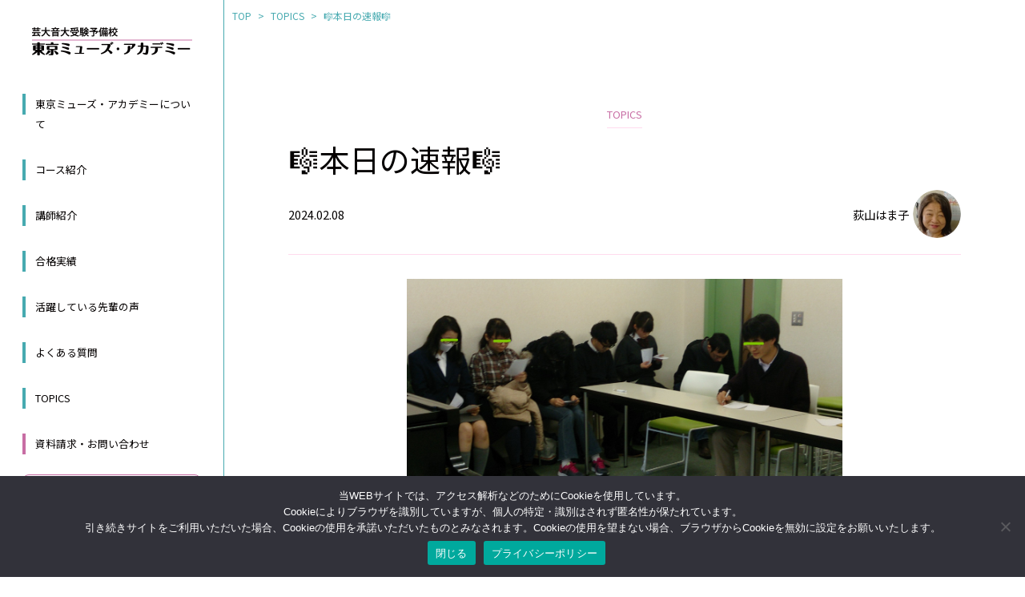

--- FILE ---
content_type: text/html; charset=UTF-8
request_url: https://www.muse-a.com/topics/post-240208h/
body_size: 30357
content:
<!DOCTYPE html>
<html lang="ja" class="no-js">
<head>
<meta charset="UTF-8"/>
<meta http-equiv="X-UA-Compatible" content="IE=Edge,chrome=1">
<meta http-equiv="Content-Script-Type" content="text/javascript">
<meta name="viewport" content="width=device-width, minimum-scale=1, maximum-scale=1, user-scalable=yes">
<meta name="format-detection" content="telephone=no">
<link href="https://fonts.googleapis.com/css2?family=Noto+Sans+JP:wght@100;400;700&display=swap" rel="stylesheet">
<link rel="shortcut icon" href="https://www.muse-a.com/wp-content/themes/tokyomuseacademy/images/favicon.ico" />
<script defer src="https://code.jquery.com/jquery-2.1.1.min.js"></script>
<link rel="stylesheet" href="https://www.muse-a.com/wp-content/themes/tokyomuseacademy/style.css?ver=2.0" />
<script defer src="https://cdnjs.cloudflare.com/ajax/libs/jquery-cookie/1.4.1/jquery.cookie.js"></script>
<script defer src="https://www.muse-a.com/wp-content/themes/tokyomuseacademy/js/common.js"></script>
<title>🎼本日の速報🎼 | 芸大・音大受験予備校「東京ミューズ・アカデミー」</title>
<meta property="og:title " content="🎼本日の速報🎼 | 芸大・音大受験予備校「東京ミューズ・アカデミー」" />
<meta property="og:site_name" content="東京ミューズ・アカデミー" />
<meta name="description" content="2/8㈭本日は①東京藝大新曲視唱＆リズム模擬試験①②東京藝大コールユーブンゲン模擬試験①③私立音大新曲視唱模試④私立音大コールユーブンゲン模試★東京音大ミュージックメディアコース伴奏付け模試を実施しました。①③新曲関連模試は、成績を付けてコメントを...">
<meta property="og:description" content="2/8㈭本日は①東京藝大新曲視唱＆リズム模擬試験①②東京藝大コールユーブンゲン模擬試験①③私立音大新曲視唱模試④私立音大コールユーブンゲン模試★東京音大ミュージックメディアコース伴奏付け模試を実施しました。①③新曲関連模試は、成績を付けてコメントを..." />
<meta property="og:url" content="https://www.muse-a.com/topics/post-240208h/" />
<meta property="og:type" content="article" />
<meta property="og:image" content="https://www.muse-a.com/wp-content/uploads/2024/02/056f44e7ebec73bf51fd9a83b11a99d8.jpg">
<meta name='robots' content='max-image-preview:large' />
<link rel="alternate" type="application/rss+xml" title="芸大・音大受験予備校「東京ミューズ・アカデミー」 &raquo; 🎼本日の速報🎼 のコメントのフィード" href="https://www.muse-a.com/topics/post-240208h/feed/" />
<link rel="alternate" title="oEmbed (JSON)" type="application/json+oembed" href="https://www.muse-a.com/wp-json/oembed/1.0/embed?url=https%3A%2F%2Fwww.muse-a.com%2Ftopics%2Fpost-240208h%2F" />
<link rel="alternate" title="oEmbed (XML)" type="text/xml+oembed" href="https://www.muse-a.com/wp-json/oembed/1.0/embed?url=https%3A%2F%2Fwww.muse-a.com%2Ftopics%2Fpost-240208h%2F&#038;format=xml" />
<style id='wp-img-auto-sizes-contain-inline-css' type='text/css'>
img:is([sizes=auto i],[sizes^="auto," i]){contain-intrinsic-size:3000px 1500px}
/*# sourceURL=wp-img-auto-sizes-contain-inline-css */
</style>
<style id='wp-emoji-styles-inline-css' type='text/css'>

	img.wp-smiley, img.emoji {
		display: inline !important;
		border: none !important;
		box-shadow: none !important;
		height: 1em !important;
		width: 1em !important;
		margin: 0 0.07em !important;
		vertical-align: -0.1em !important;
		background: none !important;
		padding: 0 !important;
	}
/*# sourceURL=wp-emoji-styles-inline-css */
</style>
<style id='wp-block-library-inline-css' type='text/css'>
:root{--wp-block-synced-color:#7a00df;--wp-block-synced-color--rgb:122,0,223;--wp-bound-block-color:var(--wp-block-synced-color);--wp-editor-canvas-background:#ddd;--wp-admin-theme-color:#007cba;--wp-admin-theme-color--rgb:0,124,186;--wp-admin-theme-color-darker-10:#006ba1;--wp-admin-theme-color-darker-10--rgb:0,107,160.5;--wp-admin-theme-color-darker-20:#005a87;--wp-admin-theme-color-darker-20--rgb:0,90,135;--wp-admin-border-width-focus:2px}@media (min-resolution:192dpi){:root{--wp-admin-border-width-focus:1.5px}}.wp-element-button{cursor:pointer}:root .has-very-light-gray-background-color{background-color:#eee}:root .has-very-dark-gray-background-color{background-color:#313131}:root .has-very-light-gray-color{color:#eee}:root .has-very-dark-gray-color{color:#313131}:root .has-vivid-green-cyan-to-vivid-cyan-blue-gradient-background{background:linear-gradient(135deg,#00d084,#0693e3)}:root .has-purple-crush-gradient-background{background:linear-gradient(135deg,#34e2e4,#4721fb 50%,#ab1dfe)}:root .has-hazy-dawn-gradient-background{background:linear-gradient(135deg,#faaca8,#dad0ec)}:root .has-subdued-olive-gradient-background{background:linear-gradient(135deg,#fafae1,#67a671)}:root .has-atomic-cream-gradient-background{background:linear-gradient(135deg,#fdd79a,#004a59)}:root .has-nightshade-gradient-background{background:linear-gradient(135deg,#330968,#31cdcf)}:root .has-midnight-gradient-background{background:linear-gradient(135deg,#020381,#2874fc)}:root{--wp--preset--font-size--normal:16px;--wp--preset--font-size--huge:42px}.has-regular-font-size{font-size:1em}.has-larger-font-size{font-size:2.625em}.has-normal-font-size{font-size:var(--wp--preset--font-size--normal)}.has-huge-font-size{font-size:var(--wp--preset--font-size--huge)}.has-text-align-center{text-align:center}.has-text-align-left{text-align:left}.has-text-align-right{text-align:right}.has-fit-text{white-space:nowrap!important}#end-resizable-editor-section{display:none}.aligncenter{clear:both}.items-justified-left{justify-content:flex-start}.items-justified-center{justify-content:center}.items-justified-right{justify-content:flex-end}.items-justified-space-between{justify-content:space-between}.screen-reader-text{border:0;clip-path:inset(50%);height:1px;margin:-1px;overflow:hidden;padding:0;position:absolute;width:1px;word-wrap:normal!important}.screen-reader-text:focus{background-color:#ddd;clip-path:none;color:#444;display:block;font-size:1em;height:auto;left:5px;line-height:normal;padding:15px 23px 14px;text-decoration:none;top:5px;width:auto;z-index:100000}html :where(.has-border-color){border-style:solid}html :where([style*=border-top-color]){border-top-style:solid}html :where([style*=border-right-color]){border-right-style:solid}html :where([style*=border-bottom-color]){border-bottom-style:solid}html :where([style*=border-left-color]){border-left-style:solid}html :where([style*=border-width]){border-style:solid}html :where([style*=border-top-width]){border-top-style:solid}html :where([style*=border-right-width]){border-right-style:solid}html :where([style*=border-bottom-width]){border-bottom-style:solid}html :where([style*=border-left-width]){border-left-style:solid}html :where(img[class*=wp-image-]){height:auto;max-width:100%}:where(figure){margin:0 0 1em}html :where(.is-position-sticky){--wp-admin--admin-bar--position-offset:var(--wp-admin--admin-bar--height,0px)}@media screen and (max-width:600px){html :where(.is-position-sticky){--wp-admin--admin-bar--position-offset:0px}}

/*# sourceURL=wp-block-library-inline-css */
</style><style id='global-styles-inline-css' type='text/css'>
:root{--wp--preset--aspect-ratio--square: 1;--wp--preset--aspect-ratio--4-3: 4/3;--wp--preset--aspect-ratio--3-4: 3/4;--wp--preset--aspect-ratio--3-2: 3/2;--wp--preset--aspect-ratio--2-3: 2/3;--wp--preset--aspect-ratio--16-9: 16/9;--wp--preset--aspect-ratio--9-16: 9/16;--wp--preset--color--black: #000000;--wp--preset--color--cyan-bluish-gray: #abb8c3;--wp--preset--color--white: #ffffff;--wp--preset--color--pale-pink: #f78da7;--wp--preset--color--vivid-red: #cf2e2e;--wp--preset--color--luminous-vivid-orange: #ff6900;--wp--preset--color--luminous-vivid-amber: #fcb900;--wp--preset--color--light-green-cyan: #7bdcb5;--wp--preset--color--vivid-green-cyan: #00d084;--wp--preset--color--pale-cyan-blue: #8ed1fc;--wp--preset--color--vivid-cyan-blue: #0693e3;--wp--preset--color--vivid-purple: #9b51e0;--wp--preset--gradient--vivid-cyan-blue-to-vivid-purple: linear-gradient(135deg,rgb(6,147,227) 0%,rgb(155,81,224) 100%);--wp--preset--gradient--light-green-cyan-to-vivid-green-cyan: linear-gradient(135deg,rgb(122,220,180) 0%,rgb(0,208,130) 100%);--wp--preset--gradient--luminous-vivid-amber-to-luminous-vivid-orange: linear-gradient(135deg,rgb(252,185,0) 0%,rgb(255,105,0) 100%);--wp--preset--gradient--luminous-vivid-orange-to-vivid-red: linear-gradient(135deg,rgb(255,105,0) 0%,rgb(207,46,46) 100%);--wp--preset--gradient--very-light-gray-to-cyan-bluish-gray: linear-gradient(135deg,rgb(238,238,238) 0%,rgb(169,184,195) 100%);--wp--preset--gradient--cool-to-warm-spectrum: linear-gradient(135deg,rgb(74,234,220) 0%,rgb(151,120,209) 20%,rgb(207,42,186) 40%,rgb(238,44,130) 60%,rgb(251,105,98) 80%,rgb(254,248,76) 100%);--wp--preset--gradient--blush-light-purple: linear-gradient(135deg,rgb(255,206,236) 0%,rgb(152,150,240) 100%);--wp--preset--gradient--blush-bordeaux: linear-gradient(135deg,rgb(254,205,165) 0%,rgb(254,45,45) 50%,rgb(107,0,62) 100%);--wp--preset--gradient--luminous-dusk: linear-gradient(135deg,rgb(255,203,112) 0%,rgb(199,81,192) 50%,rgb(65,88,208) 100%);--wp--preset--gradient--pale-ocean: linear-gradient(135deg,rgb(255,245,203) 0%,rgb(182,227,212) 50%,rgb(51,167,181) 100%);--wp--preset--gradient--electric-grass: linear-gradient(135deg,rgb(202,248,128) 0%,rgb(113,206,126) 100%);--wp--preset--gradient--midnight: linear-gradient(135deg,rgb(2,3,129) 0%,rgb(40,116,252) 100%);--wp--preset--font-size--small: 13px;--wp--preset--font-size--medium: 20px;--wp--preset--font-size--large: 36px;--wp--preset--font-size--x-large: 42px;--wp--preset--spacing--20: 0.44rem;--wp--preset--spacing--30: 0.67rem;--wp--preset--spacing--40: 1rem;--wp--preset--spacing--50: 1.5rem;--wp--preset--spacing--60: 2.25rem;--wp--preset--spacing--70: 3.38rem;--wp--preset--spacing--80: 5.06rem;--wp--preset--shadow--natural: 6px 6px 9px rgba(0, 0, 0, 0.2);--wp--preset--shadow--deep: 12px 12px 50px rgba(0, 0, 0, 0.4);--wp--preset--shadow--sharp: 6px 6px 0px rgba(0, 0, 0, 0.2);--wp--preset--shadow--outlined: 6px 6px 0px -3px rgb(255, 255, 255), 6px 6px rgb(0, 0, 0);--wp--preset--shadow--crisp: 6px 6px 0px rgb(0, 0, 0);}:where(.is-layout-flex){gap: 0.5em;}:where(.is-layout-grid){gap: 0.5em;}body .is-layout-flex{display: flex;}.is-layout-flex{flex-wrap: wrap;align-items: center;}.is-layout-flex > :is(*, div){margin: 0;}body .is-layout-grid{display: grid;}.is-layout-grid > :is(*, div){margin: 0;}:where(.wp-block-columns.is-layout-flex){gap: 2em;}:where(.wp-block-columns.is-layout-grid){gap: 2em;}:where(.wp-block-post-template.is-layout-flex){gap: 1.25em;}:where(.wp-block-post-template.is-layout-grid){gap: 1.25em;}.has-black-color{color: var(--wp--preset--color--black) !important;}.has-cyan-bluish-gray-color{color: var(--wp--preset--color--cyan-bluish-gray) !important;}.has-white-color{color: var(--wp--preset--color--white) !important;}.has-pale-pink-color{color: var(--wp--preset--color--pale-pink) !important;}.has-vivid-red-color{color: var(--wp--preset--color--vivid-red) !important;}.has-luminous-vivid-orange-color{color: var(--wp--preset--color--luminous-vivid-orange) !important;}.has-luminous-vivid-amber-color{color: var(--wp--preset--color--luminous-vivid-amber) !important;}.has-light-green-cyan-color{color: var(--wp--preset--color--light-green-cyan) !important;}.has-vivid-green-cyan-color{color: var(--wp--preset--color--vivid-green-cyan) !important;}.has-pale-cyan-blue-color{color: var(--wp--preset--color--pale-cyan-blue) !important;}.has-vivid-cyan-blue-color{color: var(--wp--preset--color--vivid-cyan-blue) !important;}.has-vivid-purple-color{color: var(--wp--preset--color--vivid-purple) !important;}.has-black-background-color{background-color: var(--wp--preset--color--black) !important;}.has-cyan-bluish-gray-background-color{background-color: var(--wp--preset--color--cyan-bluish-gray) !important;}.has-white-background-color{background-color: var(--wp--preset--color--white) !important;}.has-pale-pink-background-color{background-color: var(--wp--preset--color--pale-pink) !important;}.has-vivid-red-background-color{background-color: var(--wp--preset--color--vivid-red) !important;}.has-luminous-vivid-orange-background-color{background-color: var(--wp--preset--color--luminous-vivid-orange) !important;}.has-luminous-vivid-amber-background-color{background-color: var(--wp--preset--color--luminous-vivid-amber) !important;}.has-light-green-cyan-background-color{background-color: var(--wp--preset--color--light-green-cyan) !important;}.has-vivid-green-cyan-background-color{background-color: var(--wp--preset--color--vivid-green-cyan) !important;}.has-pale-cyan-blue-background-color{background-color: var(--wp--preset--color--pale-cyan-blue) !important;}.has-vivid-cyan-blue-background-color{background-color: var(--wp--preset--color--vivid-cyan-blue) !important;}.has-vivid-purple-background-color{background-color: var(--wp--preset--color--vivid-purple) !important;}.has-black-border-color{border-color: var(--wp--preset--color--black) !important;}.has-cyan-bluish-gray-border-color{border-color: var(--wp--preset--color--cyan-bluish-gray) !important;}.has-white-border-color{border-color: var(--wp--preset--color--white) !important;}.has-pale-pink-border-color{border-color: var(--wp--preset--color--pale-pink) !important;}.has-vivid-red-border-color{border-color: var(--wp--preset--color--vivid-red) !important;}.has-luminous-vivid-orange-border-color{border-color: var(--wp--preset--color--luminous-vivid-orange) !important;}.has-luminous-vivid-amber-border-color{border-color: var(--wp--preset--color--luminous-vivid-amber) !important;}.has-light-green-cyan-border-color{border-color: var(--wp--preset--color--light-green-cyan) !important;}.has-vivid-green-cyan-border-color{border-color: var(--wp--preset--color--vivid-green-cyan) !important;}.has-pale-cyan-blue-border-color{border-color: var(--wp--preset--color--pale-cyan-blue) !important;}.has-vivid-cyan-blue-border-color{border-color: var(--wp--preset--color--vivid-cyan-blue) !important;}.has-vivid-purple-border-color{border-color: var(--wp--preset--color--vivid-purple) !important;}.has-vivid-cyan-blue-to-vivid-purple-gradient-background{background: var(--wp--preset--gradient--vivid-cyan-blue-to-vivid-purple) !important;}.has-light-green-cyan-to-vivid-green-cyan-gradient-background{background: var(--wp--preset--gradient--light-green-cyan-to-vivid-green-cyan) !important;}.has-luminous-vivid-amber-to-luminous-vivid-orange-gradient-background{background: var(--wp--preset--gradient--luminous-vivid-amber-to-luminous-vivid-orange) !important;}.has-luminous-vivid-orange-to-vivid-red-gradient-background{background: var(--wp--preset--gradient--luminous-vivid-orange-to-vivid-red) !important;}.has-very-light-gray-to-cyan-bluish-gray-gradient-background{background: var(--wp--preset--gradient--very-light-gray-to-cyan-bluish-gray) !important;}.has-cool-to-warm-spectrum-gradient-background{background: var(--wp--preset--gradient--cool-to-warm-spectrum) !important;}.has-blush-light-purple-gradient-background{background: var(--wp--preset--gradient--blush-light-purple) !important;}.has-blush-bordeaux-gradient-background{background: var(--wp--preset--gradient--blush-bordeaux) !important;}.has-luminous-dusk-gradient-background{background: var(--wp--preset--gradient--luminous-dusk) !important;}.has-pale-ocean-gradient-background{background: var(--wp--preset--gradient--pale-ocean) !important;}.has-electric-grass-gradient-background{background: var(--wp--preset--gradient--electric-grass) !important;}.has-midnight-gradient-background{background: var(--wp--preset--gradient--midnight) !important;}.has-small-font-size{font-size: var(--wp--preset--font-size--small) !important;}.has-medium-font-size{font-size: var(--wp--preset--font-size--medium) !important;}.has-large-font-size{font-size: var(--wp--preset--font-size--large) !important;}.has-x-large-font-size{font-size: var(--wp--preset--font-size--x-large) !important;}
/*# sourceURL=global-styles-inline-css */
</style>

<style id='classic-theme-styles-inline-css' type='text/css'>
/*! This file is auto-generated */
.wp-block-button__link{color:#fff;background-color:#32373c;border-radius:9999px;box-shadow:none;text-decoration:none;padding:calc(.667em + 2px) calc(1.333em + 2px);font-size:1.125em}.wp-block-file__button{background:#32373c;color:#fff;text-decoration:none}
/*# sourceURL=/wp-includes/css/classic-themes.min.css */
</style>
<link rel='stylesheet' id='cookie-notice-front-css' href='https://www.muse-a.com/wp-content/plugins/cookie-notice/css/front.min.css?ver=2.5.11' type='text/css' media='all' />
<script type="text/javascript" id="cookie-notice-front-js-before">
/* <![CDATA[ */
var cnArgs = {"ajaxUrl":"https:\/\/www.muse-a.com\/wp-admin\/admin-ajax.php","nonce":"9bbe37e84d","hideEffect":"fade","position":"bottom","onScroll":true,"onScrollOffset":100,"onClick":false,"cookieName":"cookie_notice_accepted","cookieTime":31536000,"cookieTimeRejected":2592000,"globalCookie":false,"redirection":false,"cache":false,"revokeCookies":false,"revokeCookiesOpt":"automatic"};

//# sourceURL=cookie-notice-front-js-before
/* ]]> */
</script>
<script type="text/javascript" src="https://www.muse-a.com/wp-content/plugins/cookie-notice/js/front.min.js?ver=2.5.11" id="cookie-notice-front-js"></script>
<script type="text/javascript" src="https://www.muse-a.com/wp-includes/js/jquery/jquery.min.js?ver=3.7.1" id="jquery-core-js"></script>
<script type="text/javascript" src="https://www.muse-a.com/wp-includes/js/jquery/jquery-migrate.min.js?ver=3.4.1" id="jquery-migrate-js"></script>
<link rel="https://api.w.org/" href="https://www.muse-a.com/wp-json/" /><link rel="alternate" title="JSON" type="application/json" href="https://www.muse-a.com/wp-json/wp/v2/posts/1204" /><link rel="EditURI" type="application/rsd+xml" title="RSD" href="https://www.muse-a.com/xmlrpc.php?rsd" />
<meta name="generator" content="WordPress 6.9" />
<link rel="canonical" href="https://www.muse-a.com/topics/post-240208h/" />
<link rel='shortlink' href='https://www.muse-a.com/?p=1204' />
<!-- Google Tag Manager -->
<script>(function(w,d,s,l,i){w[l]=w[l]||[];w[l].push({'gtm.start':
new Date().getTime(),event:'gtm.js'});var f=d.getElementsByTagName(s)[0],
j=d.createElement(s),dl=l!='dataLayer'?'&l='+l:'';j.async=true;j.src=
'https://www.googletagmanager.com/gtm.js?id='+i+dl;f.parentNode.insertBefore(j,f);
})(window,document,'script','dataLayer','GTM-KN239B9');</script>
<!-- End Google Tag Manager -->
</head>
<body>
<!-- Google Tag Manager (noscript) -->
<noscript><iframe src="https://www.googletagmanager.com/ns.html?id=GTM-KN239B9"
height="0" width="0" style="display:none;visibility:hidden"></iframe></noscript>
<!-- End Google Tag Manager (noscript) -->
<div id="allwrap" class="nonidx">
<div class="header__fix--wrap">
	<header>
		<div class="openbtn1"><span></span><span></span><span></span></div>
		<div class="header__inner--wrap">
			<h1 class="head__logo--wrap">
				<a href="/">
					<img src="https://www.muse-a.com/wp-content/themes/tokyomuseacademy/images/logo_head.png" alt="東京ミューズ・アカデミー">
				</a>
			</h1>
			<nav id="g-nav" class="head__nav--wrap">
				<ul class="head__nav--ul">
					<li><a href="/aboutus/">東京ミューズ・アカデミーについて</a></li>
					<li><a href="/course/">コース紹介</a></li>
					<li><a href="/teacher/">講師紹介</a></li>
					<li><a href="/achievement/">合格実績</a></li>
					<li><a href="/upperclass/">活躍している先輩の声</a></li>
					<li><a href="/faq/">よくある質問</a></li>
					<li><a href="/topics/">TOPICS</a></li><li><a class="cv_btn" href="/contact/">資料請求・お問い合わせ</a></li>
				</ul>
			</nav>
			<div class="nav_in_access">
				<h3>アクセス</h3>
				<p class="address">豊島区東池袋1-31-15-2F<br>TEL 03-3983-3630</p>
				<a href="https://www.google.com/maps/place/%E6%9D%B1%E4%BA%AC%E3%83%9F%E3%83%A5%E3%83%BC%E3%82%BA%E3%83%BB%E3%82%A2%E3%82%AB%E3%83%87%E3%83%9F%E3%83%BC/@35.731955,139.7139087,17z/data=!3m2!4b1!5s0x60188d66dba085f1:0xef69fd5da7819808!4m6!3m5!1s0x60188d66b74bf783:0xa65404309648bec6!8m2!3d35.731955!4d139.716489!16s%2Fg%2F1td53f8_?entry=ttu" target="_blank">Google Mapで見る</a>
			</div>
		</div>
	</header>
</div>
<main class="common__content--wrap">
	<nav class="breadcrumb"><ul itemscope itemtype="http://schema.org/BreadcrumbList" class="breadcrumb__list"><li itemprop="itemListElement" itemscope itemtype="http://schema.org/ListItem" class="list__item"><a itemprop="item" href="https://www.muse-a.com"><span itemprop="name">TOP</span></a><meta itemprop="position" content="1" /></li><li itemprop="itemListElement" itemscope itemtype="http://schema.org/ListItem" class="list__item"><a itemprop="item" href="https://www.muse-a.com/category/topics/"><span itemprop="name">TOPICS</span></a></li><li itemprop="itemListElement" itemscope itemtype="http://schema.org/ListItem" class="list__item"><span itemprop="name">🎼本日の速報🎼</span></li></ul></nav>	<section class="single__content--wrap topics">
					<h2 class="single__title topics">
				<span class="single__title--sub">TOPICS</span>
				<span class="single__title--main">🎼本日の速報🎼</span>
			</h2>
			<div class="single__author--wrap">
				<time datetime="2024-02-08">2024.02.08</time>	
				<div class="thumb_wrap">
					<span class="author_name">荻山はま子</span>
					<img class="author_img" src="/wp-content/themes/tokyomuseacademy/images/teacher/ogiyama_hamako.png" alt="荻山はま子">
				</div>
			</div>
			<div class="single__inner">
				<div class="topics__thumb--img">
											<img src="https://www.muse-a.com/wp-content/uploads/2024/02/056f44e7ebec73bf51fd9a83b11a99d8.jpg"  alt="🎼本日の速報🎼" decoding="async" fetchpriority="high" />									</div>
				<p>2/8㈭</p>
<p>本日は</p>
<p>①東京藝大新曲視唱＆リズム模擬試験①</p>
<p>②東京藝大コールユーブンゲン模擬試験①</p>
<p>③私立音大新曲視唱模試</p>
<p>④私立音大コールユーブンゲン模試</p>
<p>★東京音大ミュージックメディアコース伴奏付け模試</p>
<p>を実施しました。</p>
<p>①③新曲関連模試は、成績を付けてコメントをフィードバック。</p>
<p>そして本日の午後にその課題を復習しながら更にポイント学習を実施しました。</p>
<p>②④コールユーブンゲンは、一冊暗譜を目標にしています。ミスろうが舞い上がろうが、ちゃんと歌えるように。</p>
<p>そしてコール一冊暗譜は、実は将来かなり有利な武器になります、余談ならが(笑)</p>
<p>★は作曲担当の先生から明日以降に指導があります。自分の譜面をピアノを弾いて、更に向上を期します。</p>
<p>入試寸前にホロっと閃きや何かで、実力一皮アップもあるのが音楽です✨</p>
<p>&nbsp;</p>
<p>＊本日写真を撮影せず、写真は旧ミューズでの新曲試験風景の借用です。</p>
			</div>
		
		<nav class="p-pager--single">
			<div class="p-pager__next">
									<h3 class="c-title">次の記事</h3>
					<a href="https://www.muse-a.com/topics/post-240210h/" rel="next">2/10㈯本日の速報🎶・・和声模試</a>							</div>
			<div class="p-pager__prev">
									<h3 class="c-title">前の記事</h3>
					<a href="https://www.muse-a.com/topics/post-20240202a/" rel="prev">藝大音大受験☆試演会(１)東京ミューズ・アカデミー</a>							</div>
		</nav>

		<div class="u-tac btn_margin">
			<a href="/topics/" class="angle_acnt_back">一覧に戻る</a>
		</div>
	</section>

		<div class="cv_box--wrap">
		<h3 class="cv_box--title"><span>お問い合わせ</span></h3>
		<p class="lead">音楽自由人。もっとイキイキとクラシック。</p>
		<div class="u-tac">
			<a href="/contact/" class="angle_r_w">資料請求・お問い合わせ</a>
		</div>
	</div>	
</main>

</div>
<footer>
	<div class="footer__upper--wrap">
		<div class="thumb">
			<img src="https://www.muse-a.com/wp-content/themes/tokyomuseacademy/images/logo_footer.png" alt="東京ミューズ・アカデミー">
		</div>
		<div class="address">
			<p>東京ミューズ・アカデミー</p>			
			<p>〒170-0013 東京都豊島区東池袋1-31-15</p>
			<p>トーカン池袋第2キャステール 2F</p>	
			<p>TEL 03-3983-3630</p>		
		</div>
		<div class="footer_cvbox">
			<a href="/contact/" class="box">資料請求・お問い合わせ</a>			
		</div>
	</div>
	<div class="footer__bottom--wrap">
		<a href="/privacy/" class="policy">プライバシーポリシー</a>
		<small>©Tokyo Muse Academy 2023</small>
	</div>
</footer>
<p id="scrolltop"><a href="#"><img src="https://www.muse-a.com/wp-content/themes/tokyomuseacademy/images/icon_angle_top.svg" alt=""></a></p>
<script type="speculationrules">
{"prefetch":[{"source":"document","where":{"and":[{"href_matches":"/*"},{"not":{"href_matches":["/wp-*.php","/wp-admin/*","/wp-content/uploads/*","/wp-content/*","/wp-content/plugins/*","/wp-content/themes/tokyomuseacademy/*","/*\\?(.+)"]}},{"not":{"selector_matches":"a[rel~=\"nofollow\"]"}},{"not":{"selector_matches":".no-prefetch, .no-prefetch a"}}]},"eagerness":"conservative"}]}
</script>
<script id="wp-emoji-settings" type="application/json">
{"baseUrl":"https://s.w.org/images/core/emoji/17.0.2/72x72/","ext":".png","svgUrl":"https://s.w.org/images/core/emoji/17.0.2/svg/","svgExt":".svg","source":{"concatemoji":"https://www.muse-a.com/wp-includes/js/wp-emoji-release.min.js?ver=6.9"}}
</script>
<script type="module">
/* <![CDATA[ */
/*! This file is auto-generated */
const a=JSON.parse(document.getElementById("wp-emoji-settings").textContent),o=(window._wpemojiSettings=a,"wpEmojiSettingsSupports"),s=["flag","emoji"];function i(e){try{var t={supportTests:e,timestamp:(new Date).valueOf()};sessionStorage.setItem(o,JSON.stringify(t))}catch(e){}}function c(e,t,n){e.clearRect(0,0,e.canvas.width,e.canvas.height),e.fillText(t,0,0);t=new Uint32Array(e.getImageData(0,0,e.canvas.width,e.canvas.height).data);e.clearRect(0,0,e.canvas.width,e.canvas.height),e.fillText(n,0,0);const a=new Uint32Array(e.getImageData(0,0,e.canvas.width,e.canvas.height).data);return t.every((e,t)=>e===a[t])}function p(e,t){e.clearRect(0,0,e.canvas.width,e.canvas.height),e.fillText(t,0,0);var n=e.getImageData(16,16,1,1);for(let e=0;e<n.data.length;e++)if(0!==n.data[e])return!1;return!0}function u(e,t,n,a){switch(t){case"flag":return n(e,"\ud83c\udff3\ufe0f\u200d\u26a7\ufe0f","\ud83c\udff3\ufe0f\u200b\u26a7\ufe0f")?!1:!n(e,"\ud83c\udde8\ud83c\uddf6","\ud83c\udde8\u200b\ud83c\uddf6")&&!n(e,"\ud83c\udff4\udb40\udc67\udb40\udc62\udb40\udc65\udb40\udc6e\udb40\udc67\udb40\udc7f","\ud83c\udff4\u200b\udb40\udc67\u200b\udb40\udc62\u200b\udb40\udc65\u200b\udb40\udc6e\u200b\udb40\udc67\u200b\udb40\udc7f");case"emoji":return!a(e,"\ud83e\u1fac8")}return!1}function f(e,t,n,a){let r;const o=(r="undefined"!=typeof WorkerGlobalScope&&self instanceof WorkerGlobalScope?new OffscreenCanvas(300,150):document.createElement("canvas")).getContext("2d",{willReadFrequently:!0}),s=(o.textBaseline="top",o.font="600 32px Arial",{});return e.forEach(e=>{s[e]=t(o,e,n,a)}),s}function r(e){var t=document.createElement("script");t.src=e,t.defer=!0,document.head.appendChild(t)}a.supports={everything:!0,everythingExceptFlag:!0},new Promise(t=>{let n=function(){try{var e=JSON.parse(sessionStorage.getItem(o));if("object"==typeof e&&"number"==typeof e.timestamp&&(new Date).valueOf()<e.timestamp+604800&&"object"==typeof e.supportTests)return e.supportTests}catch(e){}return null}();if(!n){if("undefined"!=typeof Worker&&"undefined"!=typeof OffscreenCanvas&&"undefined"!=typeof URL&&URL.createObjectURL&&"undefined"!=typeof Blob)try{var e="postMessage("+f.toString()+"("+[JSON.stringify(s),u.toString(),c.toString(),p.toString()].join(",")+"));",a=new Blob([e],{type:"text/javascript"});const r=new Worker(URL.createObjectURL(a),{name:"wpTestEmojiSupports"});return void(r.onmessage=e=>{i(n=e.data),r.terminate(),t(n)})}catch(e){}i(n=f(s,u,c,p))}t(n)}).then(e=>{for(const n in e)a.supports[n]=e[n],a.supports.everything=a.supports.everything&&a.supports[n],"flag"!==n&&(a.supports.everythingExceptFlag=a.supports.everythingExceptFlag&&a.supports[n]);var t;a.supports.everythingExceptFlag=a.supports.everythingExceptFlag&&!a.supports.flag,a.supports.everything||((t=a.source||{}).concatemoji?r(t.concatemoji):t.wpemoji&&t.twemoji&&(r(t.twemoji),r(t.wpemoji)))});
//# sourceURL=https://www.muse-a.com/wp-includes/js/wp-emoji-loader.min.js
/* ]]> */
</script>

		<!-- Cookie Notice plugin v2.5.11 by Hu-manity.co https://hu-manity.co/ -->
		<div id="cookie-notice" role="dialog" class="cookie-notice-hidden cookie-revoke-hidden cn-position-bottom" aria-label="Cookie Notice" style="background-color: rgba(50,50,58,1);"><div class="cookie-notice-container" style="color: #fff"><span id="cn-notice-text" class="cn-text-container">当WEBサイトでは、アクセス解析などのためにCookieを使用しています。<br>
Cookieによりブラウザを識別していますが、個人の特定・識別はされず匿名性が保たれています。<br>
引き続きサイトをご利用いただいた場合、Cookieの使用を承諾いただいたものとみなされます。Cookieの使用を望まない場合、ブラウザからCookieを無効に設定をお願いいたします。</span><span id="cn-notice-buttons" class="cn-buttons-container"><button id="cn-accept-cookie" data-cookie-set="accept" class="cn-set-cookie cn-button" aria-label="閉じる" style="background-color: #00a99d">閉じる</button><button data-link-url="https://www.muse-a.com/privacy/" data-link-target="_blank" id="cn-more-info" class="cn-more-info cn-button" aria-label="プライバシーポリシー" style="background-color: #00a99d">プライバシーポリシー</button></span><button type="button" id="cn-close-notice" data-cookie-set="accept" class="cn-close-icon" aria-label="いいえ"></button></div>
			
		</div>
		<!-- / Cookie Notice plugin --></body>
</html>

--- FILE ---
content_type: text/css
request_url: https://www.muse-a.com/wp-content/themes/tokyomuseacademy/style.css?ver=2.0
body_size: 84445
content:
@charset "UTF-8";
/*
Theme Name: 東京ミューズアカデミー
Theme URI: https://www.muse-a.com/
Author: T2Japan Inc.
Description: 東京ミューズアカデミーテーマ
Version: 1.0
*/
/* ==========================================================================
Foundation
========================================================================== */
/*!
 * ress.css • v1.2.2
 * MIT License
 * github.com/filipelinhares/ress
 */
html {
  box-sizing: border-box;
  overflow-y: scroll;
  -webkit-text-size-adjust: 100%;
}

*, :after, :before {
  background-repeat: no-repeat;
  box-sizing: inherit;
}

:after, :before {
  text-decoration: inherit;
  vertical-align: inherit;
}

* {
  padding: 0;
  margin: 0;
}

audio:not([controls]) {
  display: none;
  height: 0;
}

hr {
  overflow: visible;
}

article, aside, details, figcaption, figure, footer, header, main, menu, nav, section, summary {
  display: block;
}

summary {
  display: list-item;
}

small {
  font-size: 80%;
}

[hidden], template {
  display: none;
}

abbr[title] {
  border-bottom: 1px dotted;
  text-decoration: none;
}

a {
  background-color: transparent;
  -webkit-text-decoration-skip: objects;
}

a:active, a:hover {
  outline-width: 0;
}

code, kbd, pre, samp {
  font-family: monospace, monospace;
}

b, strong {
  font-weight: bolder;
}

dfn {
  font-style: italic;
}

mark {
  background-color: #ff0;
  color: #000;
}

sub, sup {
  font-size: 75%;
  line-height: 0;
  position: relative;
  vertical-align: baseline;
}

sub {
  bottom: -0.25em;
}

sup {
  top: -0.5em;
}

input {
  border-radius: 0;
}

[role=button], [type=button], [type=reset], [type=submit], button {
  cursor: pointer;
}

[disabled] {
  cursor: default;
}

[type=number] {
  width: auto;
}

[type=search] {
  -webkit-appearance: textfield;
}

[type=search]::-webkit-search-cancel-button, [type=search]::-webkit-search-decoration {
  -webkit-appearance: none;
}

textarea {
  overflow: auto;
  resize: vertical;
}

button, input, optgroup, select, textarea {
  font: inherit;
}

optgroup {
  font-weight: 700;
}

button {
  overflow: visible;
}

[type=button]::-moz-focus-inner, [type=reset]::-moz-focus-inner, [type=submit]::-moz-focus-inner, button::-moz-focus-inner {
  border-style: 0;
  padding: 0;
}

[type=button]::-moz-focus-inner, [type=reset]::-moz-focus-inner, [type=submit]::-moz-focus-inner, button:-moz-focusring {
  outline: 1px dotted ButtonText;
}

button, select {
  text-transform: none;
}

button, input, select, textarea {
  background-color: transparent;
  border-style: none;
  color: inherit;
}

select {
  -moz-appearance: none;
  -webkit-appearance: none;
}

select::-ms-expand {
  display: none;
}

select::-ms-value {
  color: currentColor;
}

legend {
  border: 0;
  color: inherit;
  display: table;
  max-width: 100%;
  white-space: normal;
}

[type=search] {
  -webkit-appearance: textfield;
  outline-offset: -2px;
}

img {
  border-style: none;
}

progress {
  vertical-align: baseline;
}

svg:not(:root) {
  overflow: hidden;
}

audio, canvas, progress, video {
  display: inline-block;
}

@media screen {
  [hidden~=screen] {
    display: inherit;
  }
  [hidden~=screen]:not(:active):not(:focus):not(:target) {
    position: absolute !important;
    clip: rect(0 0 0 0) !important;
  }
}
[aria-busy=true] {
  cursor: progress;
}

[aria-controls] {
  cursor: pointer;
}

[aria-disabled] {
  cursor: default;
}

::-moz-selection {
  background-color: #b3d4fc;
  color: #000;
  text-shadow: none;
}

::selection {
  background-color: #b3d4fc;
  color: #000;
  text-shadow: none;
}

button, html[type=button], [type=submit] {
  -webkit-appearance: button;
}

:root {
  min-height: 100vh;
  font-size: 16px;
  font-weight: 400;
  vertical-align: text-bottom;
  overflow-wrap: break-word;
  word-wrap: break-word;
}

body {
  color: #040000;
  font-family: "Noto Sans JP", "游ゴシック体", "Yu Gothic", "YuGothic", "メイリオ", Meiryo, sans-serif;
  font-weight: 400;
  font-size: 1rem;
  line-height: 1.6;
  vertical-align: text-bottom;
  -webkit-text-size-adjust: 100%;
  overflow: hidden;
  overflow-wrap: anywhere;
}

img {
  max-width: 100%;
  border: none;
  vertical-align: bottom;
}

svg:not(:root) {
  overflow: hidden;
}

strong {
  font-weight: bolder;
}

address {
  font-style: normal;
}

h1,
h2,
h3,
h4,
h5,
h6 {
  font-weight: normal;
}

a,
button {
  color: inherit;
  -webkit-text-decoration-skip: objects;
  text-decoration: none;
  transition: opacity 0.2s ease-in;
}
a:hover,
button:hover {
  opacity: 0.6;
}

p > a {
  text-decoration: underline;
}

a:hover,
a:active {
  outline-width: 0;
}

button,
input {
  overflow: visible;
}

button,
select {
  text-transform: none;
}

button::-moz-focus-inner,
[type=button]::-moz-focus-inner,
[type=reset]::-moz-focus-inner,
[type=submit]::-moz-focus-inner {
  border-style: none;
  padding: 0;
}

button:-moz-focusring,
[type=button]:-moz-focusring,
[type=reset]:-moz-focusring,
[type=submit]:-moz-focusring {
  outline: 1px dotted ButtonText;
}

input[type=text],
input[type=email],
textarea {
  display: inline-block;
  width: 100%;
}

button,
input {
  overflow: visible;
}

button,
select {
  text-transform: none;
}

textarea {
  height: 8rem;
  resize: vertical;
}

[type=search] {
  outline-offset: -2px;
}

[type=search]::-webkit-search-cancel-button,
[type=search]::-webkit-search-decoration {
  -webkit-appearance: none;
}

::-webkit-file-upload-button {
  font: inherit;
}

[hidden] {
  display: none;
}

/* ==========================================================================
Layout
========================================================================== */
/* header ----------------- */
.header__fix--wrap {
  position: relative;
  z-index: 9992;
}
@media (min-width: 960px) {
  .header__fix--wrap {
    z-index: 9991;
    overflow: scroll;
    position: fixed;
    top: 0;
    left: 0;
    display: flex;
    flex-direction: column;
    background-color: white;
    -ms-overflow-style: none;
    scrollbar-width: none;
    max-width: 280px;
    width: 100%;
    height: 100vh;
    transition: all 0.2s linear;
    border-right: 1px solid #47aab0;
  }
}

header {
  width: 100%;
  position: relative;
}
@media (max-width: 959px) {
  header {
    position: fixed;
    z-index: 10000;
    top: 0;
    height: 60px;
    padding: 0;
    background-color: white;
    border-bottom: 1px solid #c86ea4;
  }
}
@media (max-width: 959px) {
  header .openbtn1 {
    position: fixed;
    z-index: 100004;
    top: 0;
    right: 0px;
    width: 60px;
    height: 60px;
    cursor: pointer;
  }
  header .openbtn1.active span:nth-of-type(1) {
    top: 24px;
    left: 15px;
    transform: translateY(6px) rotate(-315deg);
    width: 50%;
  }
  header .openbtn1.active span:nth-of-type(2) {
    opacity: 0;
  }
  header .openbtn1.active span:nth-of-type(3) {
    top: 36px;
    left: 15px;
    transform: translateY(-6px) rotate(315deg);
    width: 50%;
  }
}
@media (max-width: 959px) {
  header .openbtn1 span {
    display: inline-block;
    transition: all 0.4s;
    position: absolute;
    left: 14px;
    height: 3px;
    border-radius: 2px;
    width: 45%;
    background-color: #c86ea4;
  }
}
header .openbtn1 span:nth-of-type(1) {
  top: 20px;
}
header .openbtn1 span:nth-of-type(2) {
  top: 30px;
}
header .openbtn1 span:nth-of-type(3) {
  top: 40px;
}
header .header__inner--wrap {
  width: 100%;
  height: auto;
  margin: 20px auto auto;
}
@media (max-width: 959px) {
  header .header__inner--wrap {
    margin: auto;
  }
  header .header__inner--wrap #g-nav {
    position: fixed;
    z-index: 999;
    top: 0;
    right: -120%;
    width: 100%;
    height: 100vh;
    background: white;
    transition: all 0.6s;
  }
  header .header__inner--wrap #g-nav.panelactive {
    right: 0;
  }
  header .header__inner--wrap #g-nav.panelactive #g-nav-list {
    position: fixed;
    z-index: 999;
    width: 100%;
    height: 100vh;
    overflow: auto;
    -webkit-overflow-scrolling: touch;
  }
  header .header__inner--wrap #g-nav .head__nav--ul {
    position: relative;
    z-index: 999;
    top: 60px;
    left: 0;
    width: 100%;
    margin: auto;
    display: block;
    border-top: 1px solid #c86ea4;
  }
  header .header__inner--wrap #g-nav .head__nav--ul li {
    position: relative;
    list-style: none;
    text-align: center;
    border-bottom: 1px solid #FFDBED;
  }
  header .header__inner--wrap #g-nav .head__nav--ul li a {
    position: relative;
    text-decoration: none;
    padding: 20px 2%;
    display: block;
    text-transform: uppercase;
    letter-spacing: 0.1em;
  }
  header .header__inner--wrap #g-nav .head__nav--ul li a::after {
    content: ">";
    display: block;
    position: absolute;
    right: 0.5rem;
    top: 0;
    bottom: 0;
    margin: auto;
    height: 24px;
    color: white;
  }
}
header .header__inner--wrap .head__logo--wrap {
  position: relative;
  z-index: 10003;
  width: 200px;
  margin: auto;
}
@media (max-width: 959px) {
  header .header__inner--wrap .head__logo--wrap {
    height: 60px;
  }
}
header .header__inner--wrap .head__nav--wrap {
  width: 80%;
  margin: 30px auto auto;
}
@media (max-width: 959px) {
  header .header__inner--wrap .head__nav--wrap {
    margin: auto;
  }
}
header .header__inner--wrap .head__nav--wrap .head__nav--ul {
  display: block;
}
header .header__inner--wrap .head__nav--wrap .head__nav--ul li {
  display: block;
}
header .header__inner--wrap .head__nav--wrap .head__nav--ul li a {
  position: relative;
  display: block;
  font-size: 0.8rem;
  line-height: 1.6rem;
  padding: 1rem 0.2rem 1rem 1rem;
}
header .header__inner--wrap .head__nav--wrap .head__nav--ul li a::before {
  content: "";
  position: absolute;
  top: 1rem;
  left: 0px;
  display: block;
  height: 1.6rem;
  width: 2px;
  border-left: 4px solid #47aab0;
}
header .header__inner--wrap .head__nav--wrap .head__nav--ul li a.cv_btn::before {
  border-left: 4px solid #c86ea4;
}
header .header__inner--wrap .nav_in_access {
  width: 80%;
  margin: 10px auto auto;
  border: 1px solid #c86ea4;
  box-sizing: border-box;
  padding: 2% 3%;
  border-radius: 0.5rem;
  color: #2f2f2f;
}
@media (max-width: 959px) {
  header .header__inner--wrap .nav_in_access {
    display: none;
  }
}
header .header__inner--wrap .nav_in_access h3 {
  font-size: 0.9rem;
}
header .header__inner--wrap .nav_in_access .address {
  font-size: 0.8rem;
}
header .header__inner--wrap .nav_in_access > a {
  position: relative;
  font-size: 0.8rem;
}
header .header__inner--wrap .nav_in_access > a::after {
  content: "";
  position: relative;
  top: 1px;
  right: -8px;
  display: inline-block;
  width: 0.9rem;
  height: 0.8rem;
  background: url(/wp-content/themes/tokyomuseacademy/images/icon_newin_green.svg) center right/100% no-repeat;
}

/* footer ----------------- */
footer {
  position: relative;
  z-index: 5;
  width: 100%;
  margin: 8rem auto auto;
  background-color: #040000;
  color: white;
}
@media (max-width: 599px) {
  footer {
    height: auto;
    margin-top: 60px;
    padding: 1rem 0 0;
    line-height: initial;
    z-index: -1;
  }
}
footer .footer__upper--wrap {
  display: flex;
  justify-content: flex-start;
  align-items: center;
  width: 100%;
  padding: 2rem 1% 2rem 0;
}
@media (max-width: 599px) {
  footer .footer__upper--wrap {
    display: block;
    justify-content: initial;
    align-items: initial;
    padding: 2rem 1%;
  }
}
@media (min-width: 960px) {
  footer .footer__upper--wrap .thumb {
    width: 280px;
    box-sizing: border-box;
    border-right: 1px solid white;
    text-align: center;
  }
}
@media (max-width: 599px) {
  footer .footer__upper--wrap .thumb {
    text-align: center;
    padding-bottom: 1.5m;
  }
}
footer .footer__upper--wrap .thumb > img {
  width: 92%;
  height: auto;
  text-align: center;
}
@media (max-width: 599px) {
  footer .footer__upper--wrap .thumb > img {
    width: 80%;
  }
}
footer .footer__upper--wrap .address {
  width: auto;
  margin-left: 3%;
  font-size: 0.9rem;
}
@media (max-width: 599px) {
  footer .footer__upper--wrap .address {
    padding: 0.8rem 0;
    margin: auto;
    text-align: center;
    line-height: 1.6rem;
  }
}
footer .footer__upper--wrap .footer_cvbox {
  width: 54%;
  font-size: 0.9rem;
  text-align: right;
}
@media (max-width: 599px) {
  footer .footer__upper--wrap .footer_cvbox {
    padding: 0.8rem 0;
    text-align: center;
    width: 100%;
  }
}
footer .footer__upper--wrap .footer_cvbox .box {
  display: inline-block;
  position: relative;
  padding: 0.8rem 3.5rem;
  border: 1px solid #040000;
  background: transparent;
  border: 1px solid white;
}
footer .footer__upper--wrap .footer_cvbox .policy {
  display: block;
  margin-top: 0.2rem;
}
footer .footer__bottom--wrap {
  width: 100%;
  margin: auto;
  padding: 0.8rem;
  font-size: 0.9rem;
  text-align: center;
  background-color: #1c1c1c;
}
@media (min-width: 600px) {
  footer .footer__bottom--wrap {
    display: flex;
    justify-content: space-between;
    align-items: center;
  }
}
@media (max-width: 599px) {
  footer .footer__bottom--wrap {
    display: block;
  }
}
@media (max-width: 599px) {
  footer .footer__bottom--wrap .policy {
    display: block;
    width: 100%;
    padding: 0.5rem 0;
  }
}
footer .footer__bottom--wrap small {
  font-size: 0.9rem;
}
@media (max-width: 599px) {
  footer .footer__bottom--wrap small {
    display: block;
    width: 100%;
    padding: 0.5rem 0;
  }
}

/* ==========================================================================
Object
========================================================================== */
/* ----------------------------------------
Component
---------------------------------------- */
/* container ----------------- */
main.common__content--wrap {
  margin-left: 280px;
}
@media (max-width: 599px) {
  main.common__content--wrap {
    margin: auto;
  }
}
@media (min-width: 600px) and (max-width: 959px) {
  main.common__content--wrap {
    width: 100%;
    margin: 60px auto auto;
  }
}

main.top.common__content--wrap {
  margin-left: 0;
}
@media (max-width: 599px) {
  main.top.common__content--wrap {
    width: 100%;
    margin-top: 0;
  }
}

.iframe {
  width: 90%;
  margin: 2rem auto;
  padding-bottom: 0%;
}
.iframe > video {
  display: block;
  width: 100%;
}
@media (max-width: 599px) {
  .iframe {
    width: 96%;
  }
  .iframe > h4 {
    font-size: 1.1rem;
  }
}

.modal {
  display: none;
  position: fixed;
  z-index: 509;
  width: 100vw;
}
.modal .modalPosition {
  position: relative;
}
.modal .modalPosition .modalBK {
  height: 100%;
  width: 100%;
  position: fixed;
  top: 0;
  left: 0;
  z-index: 500;
  background: #000;
  opacity: 0.85;
}
.modal .modalPosition .modalBody {
  position: fixed;
  z-index: 510;
  top: 50%;
  left: 50%;
  transform: translate(-50%, 0);
  width: 40rem;
  height: auto;
  margin: auto;
  padding: 1.25rem;
  color: white;
  background: #040000;
}
@media (max-width: 599px) {
  .modal .modalPosition .modalBody {
    width: 96%;
    transform: translate(-51%, 0);
  }
}

/* title ----------------- */
.header__c--style {
  position: relative;
  padding: 1rem 2rem;
  font-size: 2.4rem;
  font-weight: 400;
  text-align: center;
  color: #c86ea4;
}
@media (max-width: 599px) {
  .header__c--style {
    width: 70%;
    height: auto;
    margin: auto;
    line-height: 1.8rem;
    font-size: 1.4rem;
    padding: 30px 3% 1rem;
    box-sizing: border-box;
  }
}
.header__c--style span {
  position: relative;
  display: inline-block;
}
.header__c--style span::before {
  content: "";
  position: absolute;
  top: -1rem;
  left: -4rem;
  width: 2rem;
  height: 2rem;
  background-color: #B2EBF7;
  -webkit-clip-path: polygon(0 0, 0% 100%, 100% 0);
          clip-path: polygon(0 0, 0% 100%, 100% 0);
}
@media (max-width: 599px) {
  .header__c--style span::before {
    width: 30px;
    height: 30px;
    left: -2rem;
  }
}
.header__c--style span::after {
  content: "";
  position: absolute;
  bottom: -1rem;
  right: -4rem;
  width: 2rem;
  height: 2rem;
  background-color: #B2EBF7;
  -webkit-clip-path: polygon(100% 100%, 0 100%, 100% 0);
          clip-path: polygon(100% 100%, 0 100%, 100% 0);
}
@media (max-width: 599px) {
  .header__c--style span::after {
    width: 30px;
    height: 30px;
    top: initial;
    bottom: -1rem;
    right: -2rem;
  }
}

/* button ----------------- */
.btns {
  display: inline-block;
  padding: 0 0.8rem;
  font-size: 0.875rem;
  text-align: center;
  cursor: pointer;
  color: white;
  background-color: #c86ea4;
}

.btn__normal--whte {
  position: relative;
  display: inline-block;
  max-width: 180px;
  padding: 12px 48px;
  text-align: center;
  color: white;
  box-sizing: border-box;
  border: 1px solid white;
  overflow: hidden;
}
.btn__normal--whte::before {
  position: absolute;
  top: 0px;
  left: 30px;
  width: 56px;
  height: 96px;
  content: "";
  transform: translateX(-100%) translateY(-80%) rotate(38deg);
  background: white;
}

@keyframes circleanime2 {
  0% {
    transform: scale(0);
  }
  100% {
    transform: scale(2);
    opacity: 0;
  }
}
.btn_margin {
  margin: 3rem auto auto;
}

.angle_r_w {
  display: inline-block;
  position: relative;
  padding: 1rem 5rem;
  border: 1px solid #040000;
  background: white;
  box-shadow: 0.5rem 0.5rem #c86ea4;
}
@media (max-width: 599px) {
  .angle_r_w {
    padding: 0.7rem 4rem;
  }
}
.angle_r_w::after {
  content: "";
  position: relative;
  top: 1px;
  right: -15%;
  display: inline-block;
  width: 1rem;
  height: 1rem;
  background: url(/wp-content/themes/tokyomuseacademy/images/angle_right_main.svg) center right/cover no-repeat;
}

.angle_d_m {
  display: block;
}
.angle_d_m::after {
  content: "";
  display: inline-block;
  width: 1rem;
  height: 1rem;
  background: url(/wp-content/themes/tokyomuseacademy/images/angle_bottom_main.svg) center right/cover no-repeat;
  margin-left: 12px;
  margin-bottom: 5px;
}
.angle_d_m:hover::after {
  transform: scale(1.5);
  transition: 0.5s all;
}

.angle_acnt_back {
  display: inline-block;
  position: relative;
  padding: 1rem 5rem;
  border: 1px solid #040000;
  background: white;
  box-shadow: 0.5rem 0.5rem #c86ea4;
}
.angle_acnt_back::after {
  content: "";
  position: relative;
  top: 1px;
  right: -15%;
  display: inline-block;
  width: 1rem;
  height: 1rem;
  background: url(/wp-content/themes/tokyomuseacademy/images/angle_back_main.svg) center right/cover no-repeat;
}

.back__wrap {
  margin-top: 2rem;
  text-align: center;
}

/* list ----------------- */
ul {
  list-style: none;
}

ol {
  list-style: none;
  counter-reset: number 0;
}

@media (min-width: 600px) {
  dl > dt {
    clear: both;
    float: left;
  }
}

/* form ----------------- */
.p-inquiry {
  width: 100%;
  max-width: 920px;
  margin: 5rem auto auto;
}
.p-inquiry .contact_hdln {
  width: 100%;
  margin: auto;
  padding: 1.5rem 1rem;
  border: 1px solid #c86ea4;
  font-weight: bold;
  font-size: 1.4rem;
  text-align: center;
}
.p-inquiry .esse {
  display: inline-block;
  height: 1rem;
  font-size: 0.625rem;
  margin-left: 0.5rem;
  padding: 0.2rem 0.4rem;
  line-height: 1;
  color: white;
  background-color: #ae0800;
  vertical-align: middle;
  font-style: normal;
}
.p-inquiry .form_lead {
  margin: 3rem auto 2rem;
  font-size: 1.25rem;
  font-weight: bold;
  color: #c86ea4;
  text-align: center;
}
.p-inquiry .frm {
  width: 100%;
  margin: 3rem auto auto;
}
@media (max-width: 599px) {
  .p-inquiry .frm {
    width: 98%;
  }
}
.p-inquiry .frm table {
  width: 100%;
  border-collapse: collapse;
}
@media (max-width: 599px) {
  .p-inquiry .frm table tr {
    display: block;
    width: 100%;
  }
}
.p-inquiry .frm table tr.last th, .p-inquiry .frm table tr.last td {
  border-bottom: 0;
}
@media (max-width: 599px) {
  .p-inquiry .frm table tr.last th {
    border-bottom: 1px solid #47aab0;
  }
}
.p-inquiry .frm table tr th, .p-inquiry .frm table tr td {
  padding: 2.5rem 1rem;
  font-size: 0.875rem;
  text-align: center;
  vertical-align: middle;
  border-collapse: collapse;
  border-bottom: 1px solid #47aab0;
}
@media (max-width: 599px) {
  .p-inquiry .frm table tr th, .p-inquiry .frm table tr td {
    display: block;
    width: 100%;
    padding: 1rem 0.5rem;
  }
}
.p-inquiry .frm table tr th {
  width: 30%;
}
@media (max-width: 599px) {
  .p-inquiry .frm table tr th {
    display: block;
    width: 100%;
    padding: 1.5rem 1rem 0rem 0.5rem;
    text-align: left;
    border: 0;
  }
}
.p-inquiry .frm table tr td {
  width: 70%;
  text-align: left;
}
@media (max-width: 599px) {
  .p-inquiry .frm table tr td {
    width: 100%;
    padding: 0.5rem 1rem 1.5rem 0.5rem;
    border-bottom: 1px solid #47aab0;
  }
}
.p-inquiry .frm .send_check {
  border-top: 1px solid #c86ea4;
  border-bottom: 1px solid #c86ea4;
  padding: 1rem 0;
  margin: 2rem auto auto;
  text-align: center;
}
@media (max-width: 599px) {
  .p-inquiry .frm .send_check {
    text-align: left;
  }
}
.p-inquiry .frm .send_check a {
  text-decoration: underline;
}
.p-inquiry .btn__back--top {
  position: relative;
  width: 200px;
  margin: auto;
  font-weight: bold;
  text-align: center;
}
.p-inquiry .btn__back--top::before {
  content: "<";
  display: inline-block;
  position: absolute;
  font-weight: bold;
  line-height: 1.6;
  left: 0.5rem;
}

.btn__cv {
  display: inline-block;
  width: 22.5rem;
  height: 3.75rem;
  line-height: 1.125rem;
  margin-top: 2rem;
  font-size: 1.125rem;
  font-weight: bold;
  text-align: center;
  color: white;
  background-color: #c86ea4;
  padding: 1.25rem 3rem;
}

.contact__page {
  width: 62.5rem;
  max-width: 100%;
  margin: 80px auto auto;
}
@media (max-width: 599px) {
  .contact__page .mw_wp_form {
    position: relative;
    z-index: 7;
  }
  .contact__page .mw_wp_form .error {
    font-size: 0.9rem !important;
    font-weight: bold !important;
  }
}
.contact__page .c-title {
  font-size: 2rem;
  font-weight: bold;
  text-align: center;
}
@media (max-width: 599px) {
  .contact__page .c-title {
    margin: 1rem auto 0.5rem;
  }
}
.contact__page em.u-red {
  display: block;
  height: 1rem;
  font-size: 10px;
  line-height: 1;
  vertical-align: top;
  font-style: normal;
}
.contact__page .esse {
  display: inline-block;
  margin-left: 0.8rem;
  padding: 2px 6px;
  font-size: 0.7rem;
  color: white;
  background-color: #ae0800;
}
.contact__page .form_lead {
  margin: 3rem auto 2rem;
  box-sizing: border-box;
}
@media (max-width: 599px) {
  .contact__page .form_lead {
    padding: 0 0.5rem;
  }
}
.contact__page .contact_hdln {
  width: 100%;
  margin: 1rem auto 2.5rem;
  padding: 2rem 1rem;
  box-sizing: border-box;
  border: 1px solid #ccc;
}
@media (max-width: 599px) {
  .contact__page .contact_hdln {
    width: 98%;
  }
}
.contact__page .contact_hdln h2 {
  font-size: 1rem;
  line-height: 1rem;
  margin-bottom: 0.5rem;
}
.contact__page .contact_hdln h3 {
  padding-bottom: 0.3rem;
  font-size: 1.75rem;
  font-weight: bold;
  border-bottom: 2px solid #040000;
}
@media (max-width: 599px) {
  .contact__page .contact_hdln h3 {
    border-bottom: 2px solid #c86ea4;
  }
}
.contact__page table {
  width: 100%;
  margin: 0 auto;
  border-collapse: collapse;
}
@media (max-width: 599px) {
  .contact__page table {
    width: 100%;
    border-top: 1px solid #47aab0;
  }
}
.contact__page table th, .contact__page table td {
  box-sizing: border-box;
  padding: 30px 20px;
  font-size: 1rem;
  font-weight: normal;
  border: 1px solid #040000;
  text-align: center;
  vertical-align: middle;
  border-collapse: collapse;
}
@media (max-width: 599px) {
  .contact__page table th, .contact__page table td {
    padding: 1rem 0.5rem;
    border: 0;
  }
}
.contact__page table th {
  width: 25%;
  font-size: 14px;
  background-color: #ccc;
}
@media (max-width: 599px) {
  .contact__page table th {
    display: block;
    width: 100%;
    text-align: left;
  }
}
.contact__page table td {
  width: 75%;
  border-left: 0;
  text-align: left;
}
@media (max-width: 599px) {
  .contact__page table td {
    display: block;
    width: 100%;
    padding: 1.5rem 0.5rem 2rem;
    border-bottom: 1px solid #47aab0;
  }
}
.contact__page table td label {
  display: block;
}
.contact__page table td + label {
  margin-top: 14px;
}
.contact__page input, .contact__page textarea {
  font-size: 1rem;
  border: 1px solid #2f2f2f;
  padding: 8px 10px;
  background-color: white;
}
.contact__page [type=number] {
  width: auto;
  margin-left: 20px;
  padding: 4px 10px;
  text-align: center;
  background-color: white;
}
.contact__page [type=text], .contact__page [type=email] {
  width: 80%;
}
@media (max-width: 599px) {
  .contact__page [type=text], .contact__page [type=email] {
    width: 100%;
    background-color: white;
  }
}
.contact__page textarea {
  width: 80%;
  height: 80px;
}
@media (max-width: 599px) {
  .contact__page textarea {
    width: 100%;
  }
}
.contact__page.inq textarea {
  height: 120px;
}
.contact__page .btn_set {
  margin: 30px auto 0;
  text-align: center;
}
.contact__page [type=submit] {
  width: 160px;
  padding: 14px 0;
  font-size: 18px;
  font-weight: bold;
  color: white;
  border: 0;
  background-color: #47aab0;
}
@media (max-width: 599px) {
  .contact__page [type=submit] {
    width: 65%;
  }
}
.contact__page .submit_text {
  width: 800px;
  margin: 2rem auto 1rem;
  text-align: center;
}
@media (max-width: 599px) {
  .contact__page .submit_text {
    width: 100%;
  }
}
.contact__page .privacy_wrap {
  display: block;
  width: 85%;
  margin: 5% auto 0;
}
.contact__page .privacy_wrap li {
  line-height: 2rem;
  font-size: 1rem;
  list-style: none;
}
.contact__page .privacy_wrap li a {
  line-height: 2rem;
  font-size: 1rem;
}
.contact__page .privacy_wrap li > ul {
  margin-left: 10px;
}
@media (max-width: 599px) {
  .contact__page .privacy_wrap {
    width: 96%;
  }
  .contact__page .privacy_wrap li {
    line-height: 1.6rem;
    font-size: 1rem;
  }
  .contact__page .privacy_wrap li a {
    line-height: 1.6rem;
    font-size: 1rem;
  }
}
.contact__page .privacy_bdr {
  width: 85%;
  margin: 2rem auto;
}
.contact__page .privacy_bdr > p {
  line-height: 2rem;
  font-size: 1rem;
}
.contact__page .privacy_bdr > p a {
  line-height: 2rem;
  font-size: 1rem;
  vertical-align: baseline;
  text-decoration: underline;
}
@media (max-width: 599px) {
  .contact__page .privacy_bdr {
    width: 96%;
    margin: 5% auto 0;
  }
  .contact__page .privacy_bdr p {
    line-height: 1.6rem;
    font-size: 1rem;
  }
  .contact__page .privacy_bdr p a {
    line-height: 1.6rem;
    font-size: 1rem;
  }
}
@media (max-width: 599px) {
  .contact__page .form_btn_wrap {
    width: 96%;
    margin-right: auto;
    margin-left: auto;
  }
}
.contact__page .c-btn {
  display: inline-block;
  margin: 2rem auto 0;
  min-width: 8rem;
  max-width: 100%;
  font-size: 0.875rem;
  padding: 0.75rem 1.5rem;
  text-align: center;
}

.submit_check {
  margin: 30px auto auto;
}
.submit_check a {
  text-decoration: underline;
}

.c-form {
  padding: 0.5rem;
  border-radius: 0;
  border: 1px solid #2f2f2f;
}
.c-form::-moz-placeholder {
  color: #b3b3b3;
}
.c-form::placeholder {
  color: #b3b3b3;
}
.c-form:-ms-input-placeholder {
  color: #b3b3b3;
}
.c-form::-ms-input-placeholder {
  color: #b3b3b3;
}
.c-form.u-mb1.u-w25 {
  width: 25%;
}

.form_lead {
  margin-bottom: 2rem;
}
@media (max-width: 599px) {
  .form_lead {
    width: 96%;
    margin: 2rem auto;
  }
}

select.c-form {
  padding-right: 2.5rem;
  background: url(/wp-content/themes/tokyomuseacademy/images/icon_formarrow.svg) right center/3rem 12px no-repeat;
  background-color: white;
}

/* loading ----------------- */
#loading {
  width: 100vw;
  height: 100vh;
  transition: all 1s;
  background-color: #FFDBED;
  position: fixed;
  top: 0;
  left: 0;
  z-index: 9999;
}

.spinner {
  position: absolute;
  top: 0;
  bottom: 0;
  right: 0;
  left: 0;
  width: 50px;
  height: 40px;
  margin: auto;
  text-align: center;
  font-size: 10px;
}
.spinner > div {
  background-color: #c86ea4;
  height: 100%;
  width: 6px;
  margin-right: 2px;
  display: inline-block;
  animation: sk-stretchdelay 1.2s infinite ease-in-out;
}
.spinner .rect2 {
  animation-delay: -1.1s;
}
.spinner .rect3 {
  animation-delay: -1s;
}
.spinner .rect4 {
  animation-delay: -0.9s;
}
.spinner .rect5 {
  animation-delay: -0.8s;
}
@keyframes sk-stretchdelay {
  0%, 40%, 100% {
    transform: scaleY(0.4);
    -webkit-transform: scaleY(0.4);
  }
  20% {
    transform: scaleY(1);
    -webkit-transform: scaleY(1);
  }
}
.loaded {
  opacity: 0;
  visibility: hidden;
}

#loading {
  position: fixed;
  width: 100%;
  height: 100%;
  background: #040000;
  z-index: 10000;
}

#loading_content {
  position: absolute;
  top: 50%;
  left: 50%;
  transform: translate(-50%, -50%);
}
@media (max-width: 599px) {
  #loading_content {
    top: 40%;
    width: 100%;
    text-align: center;
  }
}
@media (min-width: 600px) and (max-width: 959px) {
  #loading_content {
    text-align: center;
  }
}
#loading_content img {
  width: 60%;
}
@media (max-width: 599px) {
  #loading_content img {
    padding-bottom: 1rem;
  }
}
#loading_content p {
  writing-mode: vertical-rl;
  color: white;
  font-size: 2.8rem;
  font-family: "Hiragino Mincho Pro", "游明朝", "Yu Mincho", YuMincho, serif;
  float: left;
  padding-right: 30px;
}
@media (max-width: 959px) {
  #loading_content p {
    float: none;
    margin: auto;
    padding-right: 0;
    font-size: 2rem;
  }
}

.bgside1,
.bgside2 {
  display: none;
}

body.appear .bgside1,
body.appear .bgside2 {
  display: block;
}

body.appear .bgside1 {
  animation-name: PageAnime;
  animation-duration: 1.2s;
  animation-timing-function: ease-in-out;
  animation-fill-mode: forwards;
  content: "";
  position: fixed;
  z-index: 999;
  width: 100%;
  height: 100vh;
  top: 0;
  left: 50%;
  transform: scaleX(1);
  background-color: #040000;
}

@keyframes PageAnime {
  0% {
    transform-origin: left;
    transform: scaleX(1);
  }
  50% {
    transform-origin: right;
  }
  100% {
    transform-origin: right;
    transform: scaleX(0);
  }
}
body.appear .bgside2 {
  animation-name: PageAnime2;
  animation-duration: 1.2s;
  animation-timing-function: ease-in-out;
  animation-fill-mode: forwards;
  content: "";
  position: fixed;
  z-index: 999;
  width: 100%;
  height: 100vh;
  top: 0;
  right: 50%;
  transform: scaleX(1);
  background-color: #040000;
}

@keyframes PageAnime2 {
  0% {
    transform-origin: right;
    transform: scaleX(1);
  }
  50% {
    transform-origin: left;
  }
  100% {
    transform-origin: left;
    transform: scaleX(0);
  }
}
#allwrap {
  opacity: 0;
}
#allwrap.nonidx {
  opacity: 1;
}

body.appear #allwrap {
  animation-name: PageAnimeAppear;
  animation-duration: 1s;
  animation-delay: 0.2s;
  animation-fill-mode: forwards;
  opacity: 0;
  display: flex;
  flex-direction: column;
  min-height: 100vh;
  padding-left: 320px;
}
body.appear #allwrap.nonidx {
  padding-left: 0;
}
@media (max-width: 599px) {
  body.appear #allwrap {
    margin-top: 60px;
    padding-left: 0;
  }
}
@media (min-width: 600px) and (max-width: 959px) {
  body.appear #allwrap {
    padding-left: 0;
  }
}

@keyframes PageAnimeAppear {
  0% {
    opacity: 0;
  }
  100% {
    opacity: 1;
  }
}
@keyframes clip-text {
  from {
    -webkit-clip-path: inset(0 100% 0 0);
            clip-path: inset(0 100% 0 0);
  }
  to {
    -webkit-clip-path: inset(0 0 0 0);
            clip-path: inset(0 0 0 0);
  }
}
@keyframes text-revealer {
  0%, 50% {
    transform-origin: 0 50%;
  }
  60%, 100% {
    transform-origin: 100% 50%;
  }
  60% {
    transform: scaleX(1);
  }
  100% {
    transform: scaleX(0);
  }
}
body.appear .reveal-text,
body.appear .reveal-text::after {
  animation-delay: var(--animation-delay, 2s);
  animation-iteration-count: var(--iterations, 1);
  animation-duration: var(--duration, 800ms);
  animation-fill-mode: both;
  animation-timing-function: cubic-bezier("easeOutQuad");
}

body.appear .reveal-text {
  display: inline-block;
  --animation-delay: var(--delay, 500ms);
  --animation-duration: var(--duration, 800ms);
  --animation-iterations: var(--iterations, 1);
  animation-name: clip-text;
  white-space: nowrap;
  cursor: default;
}
body.appear .reveal-text::after {
  content: "";
  position: absolute;
  z-index: 999;
  top: 0;
  left: 0;
  right: 0;
  bottom: 0;
  background-color: white;
  transform: scaleX(0);
  transform-origin: 0 50%;
  pointer-events: none;
  animation-name: text-revealer;
}

body.appear .reveal-img,
body.appear .reveal-img::after {
  animation-delay: var(--animation-delay, 2s);
  animation-iteration-count: var(--iterations, 1);
  animation-duration: var(--duration, 800ms);
  animation-fill-mode: both;
  animation-timing-function: cubic-bezier("easeOutQuad");
}

body.appear .reveal-img {
  display: inline-block;
  --animation-delay: var(--delay, 1000ms);
  --animation-duration: var(--duration, 800ms);
  --animation-iterations: var(--iterations, 1);
  animation-name: clip-text;
  white-space: nowrap;
  cursor: default;
}
body.appear .reveal-img::after {
  content: "";
  position: absolute;
  z-index: 999;
  top: 0;
  left: 0;
  right: 0;
  bottom: 0;
  background-color: white;
  transform: scaleX(0);
  transform-origin: 0 50%;
  pointer-events: none;
  animation-name: text-revealer;
}

.elem {
  opacity: 0;
}

.isAnimate,
.isAnimate::after {
  animation-delay: var(--animation-delay, 0);
  animation-iteration-count: var(--iterations, 1);
  animation-duration: var(--duration, 800ms);
  animation-fill-mode: both;
  animation-timing-function: cubic-bezier("easeOutQuad");
}

.isAnimate {
  display: inline-block;
  --animation-delay: var(--delay, 0);
  --animation-duration: var(--duration, 800ms);
  --animation-iterations: var(--iterations, 1);
  animation-name: clip-text;
  white-space: nowrap;
  cursor: default;
}
.isAnimate::after {
  content: "";
  position: absolute;
  z-index: 999;
  top: 0;
  left: 0;
  right: 0;
  bottom: 0;
  background-color: white;
  transform: scaleX(0);
  transform-origin: 0 50%;
  pointer-events: none;
  animation-name: text-revealer;
}

.isAnimate.blue::after {
  background-color: #47aab0;
}

.elem.isAnimate {
  opacity: 1;
}

#scrolltop {
  position: fixed;
  z-index: 998;
  bottom: 60px;
  right: 20px;
  width: 50px;
  height: 50px;
  margin: 0;
}
@media (max-width: 599px) {
  #scrolltop {
    bottom: 20px;
  }
}
#scrolltop a {
  display: block;
  width: 50px;
  height: 50px;
  margin: 0;
}
#scrolltop a img {
  width: 100%;
}

/* ----------------------------------------
Project
---------------------------------------- */
/* index contents ----------------- */
.top__fv--wrap {
  width: 100%;
  height: 90vh;
  position: relative;
  z-index: 5;
  overflow: hidden;
}
@media (max-width: 599px) {
  .top__fv--wrap {
    height: calc(100svh - 60px);
  }
}
.top__fv--wrap .fv_catchcopy {
  position: absolute;
  top: 30%;
  bottom: 50%;
  left: 1rem;
  height: 0;
  margin: auto;
  z-index: 24;
  font-size: 3rem;
  color: white;
}
@media (max-width: 599px) {
  .top__fv--wrap .fv_catchcopy {
    top: 20%;
    bottom: initial;
    left: 3%;
    width: 94%;
  }
}
.top__fv--wrap .fv_catchcopy .sub {
  display: inline-block;
  padding-bottom: 0.5rem;
  font-size: 1rem;
  border-bottom: 1px solid white;
}
@media (max-width: 599px) {
  .top__fv--wrap .fv_catchcopy .sub {
    font-size: 1.2rem;
  }
}
.top__fv--wrap .fv_catchcopy .main {
  display: block;
}
@media (max-width: 599px) {
  .top__fv--wrap .fv_catchcopy .main {
    font-size: 2.6rem;
  }
}
.top__fv--wrap .fv__wrap--overlay {
  position: absolute;
  top: 0;
  left: 0;
  z-index: 1;
  width: 100%;
  height: 90vh;
  z-index: 23;
  margin: auto;
  background-repeat: repeat;
  background-blend-mode: overlay;
  background-position: 0px;
  background-size: auto, cover;
  background-image: url(/wp-content/themes/tokyomuseacademy/images/pattern_line_01.png);
  border-radius: 0px 0px 0px 3rem;
}
@media (max-width: 959px) {
  .top__fv--wrap .fv__wrap--overlay {
    height: calc(100svh - 60px);
    border-radius: 0;
  }
}
.top__fv--wrap .fv__wrap {
  width: 100%;
  height: 90vh;
  position: relative;
  z-index: 5;
}
.top__fv--wrap .fv__wrap video {
  position: absolute;
  top: 0;
  left: 0;
  width: auto;
  height: auto;
  min-width: 100%;
  min-height: 100%;
  background: url(/wp-content/themes/tokyomuseacademy/images/og_image.png) no-repeat;
  background-size: cover;
  z-index: -1;
  border-radius: 0px 0px 0px 3rem;
}
@media (max-width: 959px) {
  .top__fv--wrap .fv__wrap video {
    border-radius: 0;
    top: 50%;
    left: 50%;
    min-width: 100%;
    min-height: 100%;
    transform: translate(-50%, -50%);
  }
}
@media (max-width: 599px) {
  .top__fv--wrap .fv__wrap {
    height: calc(100svh - 60px);
    border-radius: 0;
  }
}

.scroll_down {
  bottom: 20px;
  position: absolute;
  z-index: 31;
  right: 5%;
  height: 140px;
  padding-left: 4px;
  writing-mode: vertical-rl;
  text-orientation: mixed;
  color: white;
  border-left: 1px solid white;
}
.scroll_down::after {
  content: "";
  display: block;
  border-bottom: 1px solid white;
  position: absolute;
  bottom: -3px;
  right: 14px;
  height: 10px;
  width: 16px;
  transform: rotate(135deg);
}
@media (max-width: 599px) {
  .scroll_down {
    bottom: 10px;
    right: 15px;
    height: 100px;
    font-size: 0.8rem;
  }
  .scroll_down::after {
    right: 9px;
  }
}

.top__course--wrap,
.top__teacherlist--wrap,
.top__voiceslist--wrap,
.top__faqlist--wrap,
.top__bottom--thumb {
  display: flex;
  flex-wrap: wrap;
  justify-content: space-between;
  width: 100%;
  max-width: 1000px;
  margin: 3rem auto auto;
}
@media (max-width: 599px) {
  .top__course--wrap,
  .top__teacherlist--wrap,
  .top__voiceslist--wrap,
  .top__faqlist--wrap,
  .top__bottom--thumb {
    display: block;
    flex-wrap: initial;
    justify-content: initial;
    width: 98%;
  }
}
@media (min-width: 600px) and (max-width: 959px) {
  .top__course--wrap,
  .top__teacherlist--wrap,
  .top__voiceslist--wrap,
  .top__faqlist--wrap,
  .top__bottom--thumb {
    width: 98%;
  }
}

.top__course--wrap .course__li {
  width: 45%;
}
@media (max-width: 599px) {
  .top__course--wrap .course__li {
    width: 100%;
  }
}
.top__course--wrap .course__li:nth-of-type(2n) {
  width: 50%;
  padding-left: 5%;
  box-sizing: border-box;
  border-left: 1px solid #888;
}
@media (max-width: 599px) {
  .top__course--wrap .course__li:nth-of-type(2n) {
    width: 100%;
    padding-left: 0;
    border-left: 0;
  }
}
@media (max-width: 599px) {
  .top__course--wrap .course__li:nth-of-type(n+2) {
    margin-top: 3rem;
  }
}
.top__course--wrap .course__li:nth-of-type(n+3) {
  margin-top: 3rem;
}
.top__course--wrap .course__li a {
  display: block;
}
.top__course--wrap .course__li a > h4 {
  margin: 0.5rem auto auto;
  font-size: 1.2rem;
  text-align: center;
}
.top__course--wrap .course__li a > h4 span {
  margin-bottom: 1rem;
  padding-bottom: 1rem;
  border-bottom: 1px solid #c86ea4;
}
@media (max-width: 599px) {
  .top__course--wrap .course__li a > h4 span {
    margin-bottom: 0.5rem;
    padding-bottom: 0.5rem;
  }
}
.top__course--wrap .course__li a .lead {
  margin-top: 2rem;
  text-align: center;
}
@media (max-width: 599px) {
  .top__course--wrap .course__li a .lead {
    margin-top: 1rem;
  }
}

.top__teacherlist--wrap li {
  width: 30%;
}
@media (max-width: 599px) {
  .top__teacherlist--wrap li {
    width: 100%;
  }
}
@media (max-width: 599px) {
  .top__teacherlist--wrap li:nth-of-type(n+2) {
    margin-top: 3rem;
  }
}
.top__teacherlist--wrap li:nth-of-type(n+4) {
  margin-top: 3rem;
}
.top__teacherlist--wrap li a {
  position: relative;
  display: block;
  text-align: center;
}
.top__teacherlist--wrap li a .thumb_wrap {
  position: relative;
  width: auto;
}
.top__teacherlist--wrap li a .thumb_wrap img {
  width: 80%;
  border-radius: 50%;
}
@media (max-width: 599px) {
  .top__teacherlist--wrap li a .thumb_wrap img {
    width: 60%;
  }
}
.top__teacherlist--wrap li a .thumb_wrap .t_name {
  position: absolute;
  bottom: 1rem;
  left: 0;
  display: inline-block;
  padding: 0.5rem 1rem;
  color: white;
  background-color: #47aab0;
}
@media (max-width: 599px) {
  .top__teacherlist--wrap li a .thumb_wrap .t_name {
    bottom: 1rem;
    left: 1rem;
  }
}
.top__teacherlist--wrap li a .t_subject {
  padding: 0.5rem 0;
  font-size: 0.9rem;
  text-align: left;
}
@media (max-width: 599px) {
  .top__teacherlist--wrap li a .t_subject {
    padding: 0.5rem 1rem;
  }
}
.top__teacherlist--wrap li a .lead {
  text-align: left;
}
@media (max-width: 599px) {
  .top__teacherlist--wrap li a .lead {
    padding: 0 1rem;
    height: 3rem;
    overflow: hidden;
    text-overflow: ellipsis;
  }
}

.top__voiceslist--wrap li {
  width: 30%;
}
@media (max-width: 599px) {
  .top__voiceslist--wrap li {
    width: 96%;
    margin: auto;
  }
}
@media (max-width: 599px) {
  .top__voiceslist--wrap li:nth-of-type(n+2) {
    margin-top: 3rem;
  }
}
.top__voiceslist--wrap li a {
  position: relative;
  display: block;
}
.top__voiceslist--wrap li a img {
  display: block;
  margin: auto;
  width: 80%;
  height: 260px;
  border-radius: 8rem 8rem 0 0;
  -o-object-position: top;
     object-position: top;
  -o-object-fit: cover;
     object-fit: cover;
}
@media (max-width: 599px) {
  .top__voiceslist--wrap li a img {
    width: 50%;
  }
}
.top__voiceslist--wrap li a h4 {
  margin: 2rem auto;
  text-align: center;
  font-size: 1.1rem;
  font-weight: 400;
}
@media (max-width: 599px) {
  .top__voiceslist--wrap li a h4 {
    margin: 2rem auto 1.2rem;
  }
}
.top__voiceslist--wrap li a h4 .name_decoration {
  position: relative;
}
.top__voiceslist--wrap li a h4 .name_decoration::before, .top__voiceslist--wrap li a h4 .name_decoration::after {
  content: "";
  position: absolute;
  display: inline-block;
  width: 1.5rem;
  height: 1.5rem;
}
.top__voiceslist--wrap li a h4 .name_decoration::before {
  border-left: solid 1px #c86ea4;
  border-top: solid 1px #c86ea4;
  top: -1rem;
  left: -3rem;
}
.top__voiceslist--wrap li a h4 .name_decoration::after {
  border-right: solid 1px #c86ea4;
  border-bottom: solid 1px #c86ea4;
  bottom: -1rem;
  right: -3rem;
}
.top__voiceslist--wrap li a h4 .san {
  font-size: 0.8rem;
}

.top__faqlist--wrap li {
  width: 23%;
  padding-bottom: 1rem;
  border-bottom: 1px solid #47aab0;
}
@media (max-width: 599px) {
  .top__faqlist--wrap li {
    width: 100%;
  }
}
@media (min-width: 600px) and (max-width: 959px) {
  .top__faqlist--wrap li {
    width: 48%;
    border-bottom: 0;
  }
}
@media (max-width: 599px) {
  .top__faqlist--wrap li:nth-of-type(n+2) {
    margin-top: 2rem;
  }
}
@media (min-width: 600px) and (max-width: 959px) {
  .top__faqlist--wrap li:nth-of-type(n+3) {
    margin-top: 2rem;
  }
}
.top__faqlist--wrap li:nth-of-type(n+5) {
  margin-top: 2rem;
}
.top__faqlist--wrap li a {
  position: relative;
  display: block;
}
.top__faqlist--wrap li a img {
  width: 100%;
  box-sizing: border-box;
  border: 1px solid #47aab0;
}
.top__faqlist--wrap li a h4 {
  margin: 0.5rem auto auto;
  font-size: 1rem;
}

.top__bottom--thumb {
  margin: 10rem auto auto;
}
.top__bottom--thumb li {
  width: 49%;
}
.top__bottom--thumb li a {
  display: block;
}
.top__bottom--thumb li a img {
  width: 100%;
}

/* breadcrumb ----------------- */
.breadcrumb {
  font-size: 0.75rem;
  z-index: 100;
  position: relative;
}
@media (max-width: 959px) {
  .breadcrumb {
    z-index: 9;
  }
}
.breadcrumb .breadcrumb__list {
  display: block;
  width: 100%;
  margin: auto;
  padding: 10px;
}
@media (max-width: 599px) {
  .breadcrumb .breadcrumb__list {
    width: 100%;
    padding: 0;
  }
}
.breadcrumb .list__item {
  display: inline;
  color: #47aab0;
}
.breadcrumb .list__item ~ .list__item::before {
  content: ">";
  display: inline-block;
  padding: 0 0.5rem;
}
@media (max-width: 599px) {
  .breadcrumb {
    padding: 0.8rem 0.5rem;
  }
}

/* article ----------------- */
.content__common--wrap {
  margin: 10rem auto auto;
}
@media (max-width: 599px) {
  .content__common--wrap {
    margin: 6rem auto auto;
  }
}
@media (max-width: 599px) {
  .content__common--wrap.topics {
    margin: 4rem auto auto;
  }
}

.ul__horizon4--wrap {
  display: flex;
  flex-wrap: wrap;
  justify-content: space-between;
  width: 100%;
  max-width: 1000px;
  margin: 3rem auto auto;
}
@media (max-width: 599px) {
  .ul__horizon4--wrap {
    display: block;
    flex-wrap: initial;
    justify-content: initial;
    width: 98%;
  }
}
.ul__horizon4--wrap li {
  width: 31%;
}
@media (max-width: 599px) {
  .ul__horizon4--wrap li {
    width: 100%;
  }
  .ul__horizon4--wrap li:nth-of-type(n+2) {
    margin-top: 2rem;
  }
}
@media (max-width: 599px) {
  .ul__horizon4--wrap li:nth-of-type(n+2) {
    margin-top: 1rem;
  }
}
.ul__horizon4--wrap li:nth-of-type(n+4) {
  margin-top: 2rem;
}
@media (max-width: 599px) {
  .ul__horizon4--wrap li:nth-of-type(n+4) {
    margin-top: 1rem;
  }
}
.ul__horizon4--wrap li a {
  display: block;
  width: 100%;
  height: 100%;
}
.ul__horizon4--wrap li a img {
  width: 100%;
  height: 11.45rem;
  -o-object-fit: cover;
     object-fit: cover;
  -o-object-position: top;
     object-position: top;
}
.ul__horizon4--wrap li .author_wrap {
  display: flex;
  flex-wrap: wrap;
  justify-content: flex-start;
  align-items: center;
  margin-top: 0.5rem;
}
@media (max-width: 599px) {
  .ul__horizon4--wrap li .author_wrap {
    justify-content: space-between;
  }
}
.ul__horizon4--wrap li .author_wrap .author_img {
  display: block;
  width: 3.75rem;
  height: auto;
  border-radius: 50%;
}
.ul__horizon4--wrap li .author_wrap .author_name {
  width: 40%;
  margin-left: 2%;
  font-size: 0.9rem;
}
.ul__horizon4--wrap li .author_wrap > time {
  display: block;
  width: 25%;
  margin-left: 2%;
  font-size: 0.9rem;
}
@media (max-width: 959px) {
  .ul__horizon4--wrap li .author_wrap > time {
    width: 38%;
    margin-left: 0;
    margin-top: 1%;
  }
}

.mainfv__wrap .img {
  position: relative;
  left: 0;
  top: 0;
  display: block;
  width: 100%;
  height: 36rem;
  background-position: center;
  background-repeat: no-repeat;
  background-size: cover;
}
@media (max-width: 599px) {
  .mainfv__wrap .img {
    height: 50vh;
  }
}
.mainfv__wrap .img .catch {
  position: absolute;
  top: 35%;
  right: 10%;
  width: 100%;
  height: 0;
  margin: auto;
  font-size: 3rem;
  line-height: 5rem;
  text-align: right;
  font-family: "游明朝", YuMincho, "Hiragino Mincho ProN W3", "ヒラギノ明朝 ProN W3", "Hiragino Mincho ProN", "HG明朝E", serif;
  color: #47aab0;
  text-shadow: 3px 3px 1px rgb(255, 255, 255);
}
@media (max-width: 599px) {
  .mainfv__wrap .img .catch {
    top: 40%;
    left: 0;
    right: 0;
    width: 90%;
    font-size: 2rem;
    line-height: 3.2rem;
    text-align: center;
  }
}
.mainfv__wrap .header__c--style {
  padding: 0 1rem;
  box-sizing: border-box;
  margin: 3rem auto auto;
}
.mainfv__wrap .lead {
  padding: 0 1rem;
  box-sizing: border-box;
  font-size: 2.2rem;
  font-weight: bold;
  text-align: center;
  margin: 3rem auto 2rem;
  font-family: "游明朝", YuMincho, "Hiragino Mincho ProN W3", "ヒラギノ明朝 ProN W3", "Hiragino Mincho ProN", "HG明朝E", serif;
}
@media (max-width: 599px) {
  .mainfv__wrap .lead {
    line-height: 5rem;
  }
}
.mainfv__wrap .lead > span {
  background: linear-gradient(transparent 70%, #B2EBF7 70%);
}
.mainfv__wrap .text {
  padding: 0 1rem;
  box-sizing: border-box;
  text-align: center;
  margin: auto;
  font-family: "游明朝", YuMincho, "Hiragino Mincho ProN W3", "ヒラギノ明朝 ProN W3", "Hiragino Mincho ProN", "HG明朝E", serif;
}

.aboutus .mainfv__wrap .img {
  background-image: url(/wp-content/themes/tokyomuseacademy/images/mainkv_pc_about.png);
}
@media (max-width: 599px) {
  .aboutus .mainfv__wrap .img {
    background-image: url(/wp-content/themes/tokyomuseacademy/images/mainkv_sp_about.png);
  }
}
.aboutus .contents__detail--wrap {
  max-width: 900px;
  position: relative;
  display: flex;
  margin: 14rem auto auto;
}
@media (max-width: 599px) {
  .aboutus .contents__detail--wrap {
    display: block;
    width: 98%;
    margin: 18rem auto auto;
  }
}
@media (min-width: 600px) and (max-width: 959px) {
  .aboutus .contents__detail--wrap {
    width: 98%;
  }
}
.aboutus .contents__detail--wrap.r {
  flex-direction: row-reverse;
}
.aboutus .contents__detail--wrap.r .figure_wrap {
  right: initial;
  left: 0;
}
.aboutus .contents__detail--wrap .description_wrap {
  position: relative;
  z-index: 20;
  max-width: 480px;
  width: 50%;
  min-height: 260px;
  padding: 2.5rem;
  border-radius: 0.5rem;
  background-color: white;
  border: 1px solid #c86ea4;
  box-sizing: border-box;
}
@media (max-width: 599px) {
  .aboutus .contents__detail--wrap .description_wrap {
    width: 96%;
    min-height: 180px;
    padding: 1.5rem;
    margin: auto;
  }
}
@media (min-width: 600px) and (max-width: 959px) {
  .aboutus .contents__detail--wrap .description_wrap {
    max-width: 70%;
    width: 70%;
    min-height: 220px;
  }
}
.aboutus .contents__detail--wrap .description_wrap .description {
  line-height: 1.6rem;
}
.aboutus .contents__detail--wrap .description_wrap .description .tokuchou {
  font-size: 0.7rem;
  font-weight: bold;
  color: #c86ea4;
  margin: auto auto 0.4rem;
}
.aboutus .contents__detail--wrap .description_wrap .description .title {
  font-size: 1.2rem;
  margin: auto auto 1rem;
}
.aboutus .contents__detail--wrap .figure_wrap {
  position: absolute;
  right: 0;
  top: -8rem;
  z-index: 10;
  width: 520px;
  height: 320px;
}
@media (max-width: 599px) {
  .aboutus .contents__detail--wrap .figure_wrap {
    top: -12rem;
    width: 100%;
    height: 16rem;
  }
}
.aboutus .contents__detail--wrap .figure_wrap > img {
  height: 100%;
  -o-object-fit: cover;
     object-fit: cover;
  border-radius: 0.5rem;
}
@media (max-width: 599px) {
  .aboutus .contents__detail--wrap .figure_wrap > img {
    width: 100%;
    height: auto;
  }
}
.aboutus .access__content--wrap {
  position: relative;
  width: 100%;
  max-width: 900px;
  margin: 6rem auto auto;
  padding: 1.5rem;
  border-radius: 0.5rem;
  background-color: white;
  border: 1px solid #47aab0;
  box-sizing: border-box;
}
.aboutus .access__content--wrap .title {
  margin-bottom: 1rem;
  padding-bottom: 1rem;
  border-bottom: 1px solid #B2EBF7;
}
.aboutus .access__content--wrap .c_wrap {
  margin-top: 1rem;
}
.aboutus .access__content--wrap .c_wrap .gglemap_wrap {
  font-size: 0.9rem;
  text-decoration: underline;
  color: #47aab0;
}
.aboutus .aboutus_wide_lead {
  width: 100%;
  margin: 5rem auto auto;
  padding: 3rem 0;
  background-color: #f1fdff;
}
.aboutus .aboutus_wide_lead .aboutus_c_wrap {
  display: flex;
  justify-content: center;
  width: 100%;
  margin: 0 auto;
}
@media (max-width: 599px) {
  .aboutus .aboutus_wide_lead .aboutus_c_wrap {
    display: block;
  }
}
.aboutus .aboutus_wide_lead .aboutus_c_wrap .right_c {
  width: 30%;
  min-width: 18rem;
  margin: auto;
}
@media (max-width: 599px) {
  .aboutus .aboutus_wide_lead .aboutus_c_wrap .right_c {
    width: 50%;
    min-width: 50%;
  }
}
@media (min-width: 600px) and (max-width: 959px) {
  .aboutus .aboutus_wide_lead .aboutus_c_wrap .right_c {
    width: 20%;
    min-width: 20%;
    margin: 0 auto auto;
  }
}
.aboutus .aboutus_wide_lead .aboutus_c_wrap .right_c > img {
  display: block;
  width: 18rem;
  height: auto;
  margin: 0 auto auto;
}
@media (max-width: 599px) {
  .aboutus .aboutus_wide_lead .aboutus_c_wrap .right_c > img {
    width: 100%;
  }
}
.aboutus .aboutus_wide_lead .aboutus_c_wrap .left_c {
  width: 60%;
  margin: 0 auto;
}
@media (max-width: 599px) {
  .aboutus .aboutus_wide_lead .aboutus_c_wrap .left_c {
    width: 98%;
  }
}
@media (min-width: 600px) and (max-width: 959px) {
  .aboutus .aboutus_wide_lead .aboutus_c_wrap .left_c {
    width: 75%;
  }
}
.aboutus .aboutus_wide_lead .aboutus_c_wrap .left_c .catch {
  font-size: 1.8rem;
  margin-bottom: 2rem;
}
@media (max-width: 599px) {
  .aboutus .aboutus_wide_lead .aboutus_c_wrap .left_c .catch {
    font-size: 1.6rem;
    text-align: center;
    margin: 1rem auto;
  }
}
@media (min-width: 600px) and (max-width: 959px) {
  .aboutus .aboutus_wide_lead .aboutus_c_wrap .left_c .catch {
    font-size: 1.5rem;
    margin-bottom: 1rem;
  }
}
.aboutus .aboutus_wide_lead .aboutus_c_wrap .left_c .outline_lead {
  font-size: 1rem;
  line-height: 2rem;
}
@media (max-width: 599px) {
  .aboutus .aboutus_wide_lead .aboutus_c_wrap .left_c .outline_lead.ceo_message {
    width: 96%;
    margin-right: auto;
    margin-left: auto;
  }
}
.aboutus .aboutus_wide_lead .aboutus_c_wrap .left_c .outline_lead .ceo_name {
  font-family: "游明朝", YuMincho, "Hiragino Mincho ProN W3", "ヒラギノ明朝 ProN W3", "Hiragino Mincho ProN", "HG明朝E", serif;
  text-align: right;
  font-weight: bold;
}

.content__inner--course {
  width: 100%;
  margin: auto auto;
}
@media (max-width: 599px) {
  .content__inner--course {
    margin: auto auto;
  }
}
.content__inner--course .mainfv__wrap .img {
  background-image: url(/wp-content/themes/tokyomuseacademy/images/mainkv_pc_course.png);
}
@media (max-width: 599px) {
  .content__inner--course .mainfv__wrap .img {
    background-image: url(/wp-content/themes/tokyomuseacademy/images/mainkv_sp_course.png);
  }
}
.content__inner--course.course_c {
  margin-top: 5rem;
}
.content__inner--course .contents__main--wrap {
  margin: 3rem auto auto;
}
.content__inner--course .contents__main--wrap .course__wrap {
  width: 96%;
  max-width: 1000px;
  margin: auto;
  padding: 0 0 2rem;
  box-sizing: border-box;
  border: 1px solid #47aab0;
  border-radius: 1rem;
}
@media (max-width: 599px) {
  .content__inner--course .contents__main--wrap .course__wrap {
    width: 98%;
    border-radius: 0.4rem;
  }
}
.content__inner--course .contents__main--wrap .course__wrap .title {
  width: 100%;
  padding: 0.8rem;
  font-size: 1.6rem;
  font-weight: bold;
  background-color: #47aab0;
  color: white;
  border-radius: 0.9rem 0.9rem 0 0;
}
@media (max-width: 599px) {
  .content__inner--course .contents__main--wrap .course__wrap .title {
    font-size: 1.4rem;
    border-radius: 0.4rem 0.4rem 0 0;
  }
}
.content__inner--course .contents__main--wrap .course__wrap .head__wrap {
  position: relative;
  display: flex;
  flex-wrap: wrap;
  justify-content: space-between;
  width: 100%;
  padding: 2rem;
  box-sizing: border-box;
}
@media (max-width: 599px) {
  .content__inner--course .contents__main--wrap .course__wrap .head__wrap {
    display: block;
    flex-wrap: initial;
    justify-content: initial;
    padding: 1rem;
  }
}
.content__inner--course .contents__main--wrap .course__wrap .head__wrap .thumbimg {
  width: 45%;
}
@media (max-width: 599px) {
  .content__inner--course .contents__main--wrap .course__wrap .head__wrap .thumbimg {
    width: 100%;
  }
}
.content__inner--course .contents__main--wrap .course__wrap .head__wrap .thumbimg > img {
  box-shadow: 0.5rem 0.5rem #c86ea4;
}
.content__inner--course .contents__main--wrap .course__wrap .head__wrap .lead {
  width: 50%;
}
@media (max-width: 599px) {
  .content__inner--course .contents__main--wrap .course__wrap .head__wrap .lead {
    width: 100%;
    margin-top: 1.6rem;
  }
}
.content__inner--course .contents__main--wrap .course__wrap .description__wrap table {
  width: 95%;
  margin: auto;
}
.content__inner--course .contents__main--wrap .course__wrap .description__wrap table tr {
  width: 100%;
}
@media (max-width: 599px) {
  .content__inner--course .contents__main--wrap .course__wrap .description__wrap table tr {
    display: block;
  }
}
.content__inner--course .contents__main--wrap .course__wrap .description__wrap table th {
  width: 26%;
  text-align: center;
  padding: 1rem 2%;
  border-bottom: 1px solid #B2EBF7;
}
@media (max-width: 599px) {
  .content__inner--course .contents__main--wrap .course__wrap .description__wrap table th {
    display: block;
    width: 100%;
    text-align: left;
    border-bottom: 1px dotted #B2EBF7;
  }
}
.content__inner--course .contents__main--wrap .course__wrap .description__wrap table td {
  width: 66%;
  text-align: left;
  padding: 1rem 2%;
  border-bottom: 1px solid #B2EBF7;
}
@media (max-width: 599px) {
  .content__inner--course .contents__main--wrap .course__wrap .description__wrap table td {
    display: block;
    width: 100%;
  }
}

.achievement .mainfv__wrap .img {
  background-image: url(/wp-content/themes/tokyomuseacademy/images/mainkv_pc_achievement.png);
}
@media (max-width: 599px) {
  .achievement .mainfv__wrap .img {
    background-image: url(/wp-content/themes/tokyomuseacademy/images/mainkv_sp_achievement.png);
  }
}

.top__oboglist--wrap {
  display: flex;
  flex-wrap: wrap;
  justify-content: space-between;
  width: 100%;
  max-width: 1000px;
  margin: 3rem auto auto;
}
@media (max-width: 599px) {
  .top__oboglist--wrap {
    display: block;
  }
}
.top__oboglist--wrap li {
  width: 30%;
}
@media (max-width: 599px) {
  .top__oboglist--wrap li {
    width: 96%;
    margin: auto;
  }
}
@media (max-width: 599px) {
  .top__oboglist--wrap li:nth-of-type(n+2) {
    margin-top: 3rem;
  }
}
.top__oboglist--wrap li:nth-of-type(n+4) {
  margin-top: 3rem;
}
.top__oboglist--wrap li a {
  position: relative;
  display: block;
  text-align: center;
}
.top__oboglist--wrap li a .thumb_list--wrap {
  position: relative;
}
.top__oboglist--wrap li a .thumb_list--wrap img {
  width: 80%;
  height: 260px;
  -o-object-fit: cover;
     object-fit: cover;
  border-radius: 8rem 8rem 0 0;
  -o-object-position: top;
     object-position: top;
}
@media (max-width: 599px) {
  .top__oboglist--wrap li a .thumb_list--wrap img {
    width: 60%;
  }
}
.top__oboglist--wrap li a > h4 {
  margin: 2rem auto;
  text-align: center;
  font-size: 1.1rem;
  font-weight: 400;
}
@media (max-width: 599px) {
  .top__oboglist--wrap li a > h4 {
    width: 90%;
    font-size: 1rem;
  }
}
.top__oboglist--wrap li a > h4 .name_decoration {
  position: relative;
}
.top__oboglist--wrap li a > h4 .name_decoration::before, .top__oboglist--wrap li a > h4 .name_decoration::after {
  content: "";
  position: absolute;
  display: inline-block;
  width: 1.5rem;
  height: 1.5rem;
}
@media (max-width: 599px) {
  .top__oboglist--wrap li a > h4 .name_decoration::before, .top__oboglist--wrap li a > h4 .name_decoration::after {
    width: 0.8rem;
    height: 0.8rem;
  }
}
.top__oboglist--wrap li a > h4 .name_decoration::before {
  border-left: solid 1px #c86ea4;
  border-top: solid 1px #c86ea4;
  top: -1rem;
  left: -3rem;
}
@media (max-width: 599px) {
  .top__oboglist--wrap li a > h4 .name_decoration::before {
    top: -0.5rem;
    left: -1.2rem;
  }
}
.top__oboglist--wrap li a > h4 .name_decoration::after {
  border-right: solid 1px #c86ea4;
  border-bottom: solid 1px #c86ea4;
  bottom: -1rem;
  right: -3rem;
}
@media (max-width: 599px) {
  .top__oboglist--wrap li a > h4 .name_decoration::after {
    bottom: -0.5rem;
    right: -1.2rem;
  }
}
.top__oboglist--wrap li a > h4 .name_decoration .san {
  font-size: 0.8rem;
}
.top__oboglist--wrap li a .lead {
  width: 100%;
  margin: 0.5rem auto auto;
  text-align: left;
}
@media (max-width: 599px) {
  .top__oboglist--wrap li a .lead {
    width: 98%;
    text-align: center;
  }
}

.upperclass__single--wrap {
  width: 100%;
  max-width: 920px;
  margin: 5rem auto auto;
}
@media (max-width: 599px) {
  .upperclass__single--wrap {
    width: 94%;
    margin: 3rem auto auto;
  }
}
.upperclass__single--wrap .head__wrap {
  display: flex;
  flex-wrap: wrap;
  justify-content: space-between;
  width: 100%;
  max-width: 920px;
  margin: auto;
}
@media (max-width: 599px) {
  .upperclass__single--wrap .head__wrap {
    display: block;
    width: 98%;
  }
}
.upperclass__single--wrap .head__wrap .img {
  width: 25%;
  max-width: 300px;
}
@media (max-width: 599px) {
  .upperclass__single--wrap .head__wrap .img {
    width: 50%;
    margin: auto;
  }
}
.upperclass__single--wrap .head__wrap .img > img {
  width: 80%;
  border-radius: 8rem 8rem 0 0;
}
@media (max-width: 599px) {
  .upperclass__single--wrap .head__wrap .img > img {
    width: 100%;
  }
}
.upperclass__single--wrap .head__wrap .upperclass__title {
  width: 70%;
  max-width: 600px;
  margin: 0 auto auto;
}
@media (max-width: 599px) {
  .upperclass__single--wrap .head__wrap .upperclass__title {
    width: 98%;
    text-align: center;
  }
}
.upperclass__single--wrap .head__wrap .upperclass__title .title--sub {
  text-align: left;
  display: inline-block;
  margin-bottom: 0.5rem;
  padding-bottom: 0.4rem;
  font-size: 0.8rem;
  color: #47aab0;
  border-bottom: 1px solid #c86ea4;
}
.upperclass__single--wrap .head__wrap .upperclass__title .title--main {
  display: block;
  font-size: 1.6rem;
  font-weight: 400;
}
.upperclass__single--wrap .head__wrap .upperclass__title .t_subject {
  display: block;
  margin: 1rem auto;
  font-size: 0.95rem;
}
.upperclass__single--wrap .head__wrap .upperclass__title .voice_title {
  display: block;
  font-size: 1.2rem;
}
.upperclass__single--wrap .single__inner {
  width: 100%;
  max-width: 920px;
  margin: 4rem auto auto;
}
@media (max-width: 599px) {
  .upperclass__single--wrap .single__inner {
    width: 98%;
    margin: 3rem auto auto;
  }
}
.upperclass__single--wrap .single__inner .single__contents + .single__contents {
  margin-top: 3rem;
  padding-top: 3rem;
  border-top: 1px solid #47aab0;
}
@media (max-width: 599px) {
  .upperclass__single--wrap .single__inner .single__contents + .single__contents {
    margin-top: 1.5rem;
    padding-top: 1.5rem;
  }
}
.upperclass__single--wrap .single__inner .single__contents .c_title {
  margin-bottom: 1rem;
  padding-bottom: 1rem;
  border-bottom: 1px dotted #B2EBF7;
}
.upperclass__single--wrap .single__inner .single__contents .sitelink a {
  color: #47aab0;
  text-decoration: underline;
}

.p__article--archive {
  width: 100%;
  margin: 5rem auto auto;
}
@media (max-width: 599px) {
  .p__article--archive {
    margin: 3rem auto auto;
  }
}
.p__article--archive .news_content_lists {
  display: block;
  padding: 30px 0;
  margin-bottom: 30px;
  border-bottom: 1px solid #2f2f2f;
}

.topics__list--ul,
.achievement__list--ul {
  display: flex;
  flex-wrap: wrap;
  justify-content: space-between;
  width: 100%;
  max-width: 1000px;
  margin: 3rem auto auto;
}
@media (max-width: 599px) {
  .topics__list--ul,
  .achievement__list--ul {
    display: block;
    flex-wrap: initial;
    justify-content: initial;
    width: 98%;
  }
}
.topics__list--ul .topics__list--li,
.achievement__list--ul .topics__list--li {
  width: 31%;
}
@media (max-width: 599px) {
  .topics__list--ul .topics__list--li,
  .achievement__list--ul .topics__list--li {
    width: 100%;
  }
}
@media (max-width: 599px) {
  .topics__list--ul .topics__list--li:nth-of-type(n+2),
  .achievement__list--ul .topics__list--li:nth-of-type(n+2) {
    margin-top: 3rem;
  }
}
.topics__list--ul .topics__list--li:nth-of-type(n+4),
.achievement__list--ul .topics__list--li:nth-of-type(n+4) {
  margin-top: 3rem;
}
.topics__list--ul .topics__list--li a,
.achievement__list--ul .topics__list--li a {
  display: block;
  width: 100%;
  height: 100%;
}
.topics__list--ul .topics__list--li a img,
.achievement__list--ul .topics__list--li a img {
  width: 100%;
  height: 11.45rem;
  -o-object-fit: cover;
     object-fit: cover;
  -o-object-position: top;
     object-position: top;
}
.topics__list--ul .topics__list--li a .author_wrap,
.achievement__list--ul .topics__list--li a .author_wrap {
  display: flex;
  flex-wrap: wrap;
  justify-content: flex-start;
  align-items: center;
  margin-top: 0.5rem;
}
@media (max-width: 599px) {
  .topics__list--ul .topics__list--li a .author_wrap,
  .achievement__list--ul .topics__list--li a .author_wrap {
    justify-content: space-between;
  }
}
.topics__list--ul .topics__list--li a .author_wrap .author_img,
.achievement__list--ul .topics__list--li a .author_wrap .author_img {
  display: block;
  width: 3.75rem;
  height: auto;
  border-radius: 50%;
}
.topics__list--ul .topics__list--li a .author_wrap .author_name,
.achievement__list--ul .topics__list--li a .author_wrap .author_name {
  width: 40%;
  margin-left: 2%;
  font-size: 0.9rem;
}
@media (max-width: 959px) {
  .topics__list--ul .topics__list--li a .author_wrap .author_name,
  .achievement__list--ul .topics__list--li a .author_wrap .author_name {
    width: 42%;
  }
}
.topics__list--ul .topics__list--li a .author_wrap > time,
.achievement__list--ul .topics__list--li a .author_wrap > time {
  display: block;
  width: 25%;
  margin-left: 2%;
  font-size: 0.9rem;
}
@media (max-width: 959px) {
  .topics__list--ul .topics__list--li a .author_wrap > time,
  .achievement__list--ul .topics__list--li a .author_wrap > time {
    width: 35%;
    margin-left: 0;
    text-align: right;
  }
}
.topics__list--ul .achievement__list--li,
.achievement__list--ul .achievement__list--li {
  position: relative;
  width: 49%;
  border: 1px solid #47aab0;
  border-radius: 1rem;
  box-sizing: border-box;
}
@media (max-width: 599px) {
  .topics__list--ul .achievement__list--li,
  .achievement__list--ul .achievement__list--li {
    width: 100%;
  }
}
.topics__list--ul .achievement__list--li::after,
.achievement__list--ul .achievement__list--li::after {
  content: "";
  position: absolute;
  top: 40%;
  right: 5%;
  display: inline-block;
  width: 2rem;
  height: 2rem;
  background: url(/wp-content/themes/tokyomuseacademy/images/angle_right_accent.svg) center right/cover no-repeat;
}
@media (max-width: 599px) {
  .topics__list--ul .achievement__list--li::after,
  .achievement__list--ul .achievement__list--li::after {
    top: 35%;
    width: 1.4rem;
    height: 1.4rem;
  }
}
@media (max-width: 599px) {
  .topics__list--ul .achievement__list--li:nth-of-type(2),
  .achievement__list--ul .achievement__list--li:nth-of-type(2) {
    margin-top: 1rem;
  }
}
.topics__list--ul .achievement__list--li:nth-of-type(n+3),
.achievement__list--ul .achievement__list--li:nth-of-type(n+3) {
  margin-top: 2rem;
}
@media (max-width: 599px) {
  .topics__list--ul .achievement__list--li:nth-of-type(n+3),
  .achievement__list--ul .achievement__list--li:nth-of-type(n+3) {
    margin-top: 1rem;
  }
}
.topics__list--ul .achievement__list--li a,
.achievement__list--ul .achievement__list--li a {
  display: block;
  width: 100%;
  padding: 2rem 3rem;
}
@media (max-width: 599px) {
  .topics__list--ul .achievement__list--li a,
  .achievement__list--ul .achievement__list--li a {
    padding: 1rem 2rem;
  }
}

.single__content--wrap {
  width: 100%;
  max-width: 1000px;
  margin: 5rem auto auto;
}
@media (max-width: 599px) {
  .single__content--wrap {
    width: 98%;
    margin: 3rem auto auto;
  }
}
.single__content--wrap.topics {
  max-width: 840px;
}
.single__content--wrap .single__title {
  text-align: center;
}
.single__content--wrap .single__title.topics .single__title--main {
  text-align: left;
}
.single__content--wrap .single__title .single__title--sub {
  display: inline-block;
  margin-bottom: 0.5rem;
  padding-bottom: 0.4rem;
  font-size: 0.8rem;
  color: #c86ea4;
  border-bottom: 1px solid #FFDBED;
}
.single__content--wrap .single__title .single__title--main {
  display: block;
  font-size: 2.4rem;
  font-weight: 400;
}
@media (max-width: 599px) {
  .single__content--wrap .single__title .single__title--main {
    font-size: 1.5rem;
    text-align: left;
  }
}
.single__content--wrap .single__title.faq {
  margin-bottom: 2rem;
  padding: 1.25rem 1rem;
  line-height: 2rem;
  font-size: 1.5rem;
  font-weight: 400;
  text-align: center;
  color: #c86ea4;
}
.single__content--wrap .single__title.faq .single__title--sub {
  font-size: 1rem;
  margin-bottom: 1.4rem;
  padding-bottom: 1rem;
  color: #c86ea4;
  border-bottom: 1px solid #c86ea4;
}
.single__content--wrap time {
  display: block;
  text-align: right;
}
.single__content--wrap .single__author--wrap {
  display: flex;
  flex-wrap: wrap;
  justify-content: space-between;
  align-items: center;
  width: auto;
  margin-top: 0.5rem;
}
.single__content--wrap .single__author--wrap > time {
  display: block;
  width: 20%;
  font-size: 0.9rem;
  text-align: left;
}
.single__content--wrap .single__author--wrap .thumb_wrap {
  width: 28%;
  display: flex;
  flex-wrap: nowrap;
  justify-content: flex-end;
  align-items: center;
}
@media (max-width: 959px) {
  .single__content--wrap .single__author--wrap .thumb_wrap {
    width: 55%;
  }
}
.single__content--wrap .single__author--wrap .thumb_wrap .author_name {
  width: 50%;
  font-size: 0.9rem;
  text-align: right;
}
.single__content--wrap .single__author--wrap .thumb_wrap .author_img {
  display: block;
  width: 3.75rem;
  height: auto;
  margin-left: 2%;
  border-radius: 50%;
}
.single__content--wrap .single__inner {
  margin: 20px auto auto;
  padding-top: 20px;
  font-size: 1rem;
  line-height: 2rem;
  border-top: 1px solid #FFDBED;
}
.single__content--wrap .single__inner .topics__thumb--img {
  width: 80%;
  max-width: 640px;
  margin: auto auto 2rem;
}
.single__content--wrap .single__inner a {
  text-decoration: underline;
}
.single__content--wrap .single__inner img {
  display: block;
  width: 85%;
  margin: 10px auto 20px;
  height: auto;
}
.single__content--wrap .single__inner.teacher {
  padding-top: 0;
  border-top: 0;
}
@media (max-width: 599px) {
  .single__content--wrap .single__inner.teacher {
    width: 98%;
    margin-right: auto;
    margin-left: auto;
  }
}
.single__content--wrap .single__inner .taecher__upper--wrap {
  display: flex;
  flex-wrap: wrap;
  justify-content: space-between;
  width: 90%;
  max-width: 1000px;
  margin: auto;
}
@media (max-width: 599px) {
  .single__content--wrap .single__inner .taecher__upper--wrap {
    display: block;
    flex-wrap: initial;
    justify-content: initial;
    width: 98%;
  }
}
.single__content--wrap .single__inner .taecher__upper--wrap .t_img {
  width: 25%;
  max-width: 300px;
}
@media (max-width: 599px) {
  .single__content--wrap .single__inner .taecher__upper--wrap .t_img {
    width: 60%;
    margin: auto;
  }
}
.single__content--wrap .single__inner .taecher__upper--wrap .t_img img {
  display: inline;
  width: 100%;
}
.single__content--wrap .single__inner .taecher__upper--wrap .t_profile {
  width: 70%;
  max-width: 600px;
  margin: 0 auto auto;
}
@media (max-width: 599px) {
  .single__content--wrap .single__inner .taecher__upper--wrap .t_profile {
    width: 100%;
  }
}
.single__content--wrap .single__inner .taecher__upper--wrap .t_profile .single__title {
  text-align: left;
  margin-bottom: 1rem;
}
@media (max-width: 599px) {
  .single__content--wrap .single__inner .taecher__upper--wrap .t_profile .single__title {
    text-align: center;
  }
}
.single__content--wrap .single__inner .taecher__upper--wrap .t_profile .single__title .single__title--sub {
  text-align: left;
  display: inline-block;
  margin-bottom: 0.5rem;
  padding-bottom: 0.4rem;
  font-size: 0.8rem;
  color: #47aab0;
  border-bottom: 1px solid #B2EBF7;
}
@media (max-width: 599px) {
  .single__content--wrap .single__inner .taecher__upper--wrap .t_profile .single__title .single__title--sub {
    text-align: center;
  }
}
.single__content--wrap .single__inner .taecher__upper--wrap .t_profile .single__title .single__title--main {
  display: block;
  font-size: 1.6rem;
  font-weight: 400;
}
.single__content--wrap .single__inner .taecher__upper--wrap .t_profile .t_school {
  padding: 1rem 0.5rem;
  border-bottom: 1px solid #B2EBF7;
}
.single__content--wrap .single__inner .taecher__upper--wrap .t_profile .t_subject {
  padding: 1rem 0.5rem;
  border-bottom: 1px solid #B2EBF7;
}
@media (max-width: 599px) {
  .single__content--wrap .single__inner .taecher__upper--wrap .t_profile .t_subject {
    width: 98%;
  }
}
.single__content--wrap .single__inner .taecher__bottom--wrap {
  position: relative;
  width: 90%;
  margin: 3rem auto auto;
  padding: 3rem 2rem;
  box-sizing: border-box;
  border: 1px solid #47aab0;
}
@media (max-width: 599px) {
  .single__content--wrap .single__inner .taecher__bottom--wrap {
    width: 98%;
    padding: 2rem 1rem;
  }
}
.single__content--wrap .single__inner .taecher__bottom--wrap > h3 {
  position: absolute;
  top: -1.5rem;
  left: 1rem;
  background-color: white;
  padding: 0.3rem 0.8rem;
  font-size: 1.4rem;
}
.single__content--wrap .single__inner .taecher__bottom--wrap .taecher__message {
  text-align: left;
}
.single__content--wrap .single__inner .taecher__bottom--wrap .taecher__message .profile_wrap {
  margin-bottom: 1rem;
  padding-bottom: 1rem;
  border-bottom: 1px solid #47aab0;
}
.single__content--wrap .single__inner .taecher__bottom--wrap .taecher__message .profile_wrap .sitelink a {
  color: #47aab0;
  text-decoration: underline;
}
.single__content--wrap .single__inner .taecher__bottom--wrap.obog {
  border: 1px solid #c86ea4;
}
.single__content--wrap .single__inner .taecher__bottom--wrap.obog .taecher__message .profile_wrap {
  border-bottom: 1px solid #c86ea4;
}
.single__content--wrap .faq__single--content {
  padding: 2.5rem 1.875rem 3.75rem;
  background-color: #f1fdff;
  line-height: 2rem;
}
.single__content--wrap .faq__single--content .faq__thumb--img {
  width: 80%;
  max-width: 840px;
  display: block;
  text-align: center;
  margin: 1.875rem auto 2.5rem;
}
.single__content--wrap .faq__single--content .faq__thumb--img img {
  width: 100%;
}
.single__content--wrap .pager__single {
  display: flex;
  margin: 60px auto auto;
  padding-top: 1rem;
  border-top: 1px solid #FFDBED;
}
.single__content--wrap .pager__single .p-pager__next {
  order: 1;
  padding: 0 0 0 0.5rem;
  border-left: 1px solid #FFDBED;
}
.single__content--wrap .pager__single .p-pager__prev {
  width: 50%;
  text-align: center;
  padding: 0 0.5rem 0 0;
}
.single__content--wrap .pager__single .c-title {
  font-size: 1rem;
  font-weight: bold;
  margin-bottom: 0.25rem;
}

.content__wrap.normal {
  width: 1200px;
  margin: auto;
}
@media (max-width: 599px) {
  .content__wrap.normal {
    width: 98%;
  }
}
.content__wrap.normal .content__inner {
  width: 1000px;
  margin: 60px auto 120px;
}
@media (max-width: 599px) {
  .content__wrap.normal .content__inner {
    width: 98%;
    margin: 30px auto 60px;
  }
}
.content__wrap.normal .content__inner .normal__detail {
  margin-top: 30px;
}

.apply__wrap {
  width: 1000px;
  margin: 60px auto 120px;
  z-index: 21;
  position: relative;
}
@media (max-width: 599px) {
  .apply__wrap {
    width: 98%;
    margin: 60px auto auto;
  }
}
.apply__wrap .apply__btn--wrap {
  margin-top: 30px;
  padding: 50px 80px;
  border: 1px solid #47aab0;
  box-sizing: border-box;
  overflow: hidden;
  position: relative;
  background-color: white;
}
@media (max-width: 599px) {
  .apply__wrap .apply__btn--wrap {
    width: 98%;
    padding: 30px 2%;
    margin: 30px auto auto;
  }
}
.apply__wrap .apply__btn--wrap::before {
  content: "";
  position: absolute;
  z-index: 5;
  top: -1px;
  left: 0;
  width: 50px;
  height: 100px;
  -webkit-clip-path: polygon(0 0, 0% 100%, 100% 0);
          clip-path: polygon(0 0, 0% 100%, 100% 0);
  background: #47aab0;
}
@media (max-width: 599px) {
  .apply__wrap .apply__btn--wrap::before {
    width: 40px;
    height: 50px;
  }
}
.apply__wrap .apply__btn--wrap::after {
  content: "";
  position: absolute;
  z-index: 5;
  bottom: 0;
  right: 0;
  width: 50px;
  height: 100px;
  -webkit-clip-path: polygon(100% 100%, 0 100%, 100% 0);
          clip-path: polygon(100% 100%, 0 100%, 100% 0);
  background: #47aab0;
}
@media (max-width: 599px) {
  .apply__wrap .apply__btn--wrap::after {
    width: 40px;
    height: 50px;
  }
}
.apply__wrap .apply__btn--wrap .lead__text {
  text-align: center;
  font-size: 20px;
  line-height: 30px;
}
.apply__wrap .apply__btn--wrap .apply__btn {
  margin: 30px auto auto;
  display: block;
  width: 240px;
  height: auto;
}
@media (max-width: 599px) {
  .apply__wrap .apply__btn--wrap .apply__btn {
    margin: 20px auto auto;
    width: 60%;
  }
}
.apply__wrap .apply__btn--wrap .apply__btn img {
  width: 100%;
}

.privacy__content--wrap {
  width: 1000px;
  margin: 60px auto 120px;
}
@media (max-width: 959px) {
  .privacy__content--wrap {
    width: 98%;
    margin: 30px auto auto;
  }
}
@media (max-width: 599px) {
  .privacy__content--wrap .privacy_wrap {
    width: 98%;
    margin: 20px auto auto;
  }
}
.privacy__content--wrap .privacy_wrap li b {
  display: block;
  font-weight: bold;
  margin: 10px auto auto;
}
.privacy__content--wrap .privacy_wrap li .inline_ul {
  margin-left: 20px;
}
.privacy__content--wrap .privacy_wrap li .inline_ul li {
  list-style-type: auto;
}
.privacy__content--wrap a {
  color: #47aab0;
  text-decoration: underline;
}
.privacy__content--wrap .privacy_bdr {
  margin: 30px auto auto;
  padding: 20px 0;
  border-top: 1px solid #B2EBF7;
  border-bottom: 1px solid #B2EBF7;
}

.notfound {
  width: 90%;
  margin: auto;
}
.notfound .lead__text {
  margin-top: 3rem;
}
.notfound .back__wrap {
  margin: 60px auto 120px;
  text-align: center;
}
.notfound .back__wrap .angle_acnt_back {
  margin-bottom: 2rem;
}

/* pager ----------------- */
.p-pager {
  margin: 3.75rem auto auto;
  line-height: 2;
}
.p-pager a {
  display: block;
  color: white;
  background: #ccc;
}
.p-pager .p-pager__prev,
.p-pager .p-pager__next {
  display: inline-block;
  width: 3rem;
  margin-bottom: 0.5rem;
}

.p-pager__list {
  display: inline-block;
}
.p-pager__list .c-list__item {
  display: inline-block;
  width: 1.75rem;
  margin: 0 0.25rem 0.5rem;
}
.p-pager__list .c-list__item.is-current {
  border: 1px solid #ccc;
}

.p-pager--single .c-title {
  margin-bottom: 0.25rem;
  font-size: inherit;
  font-weight: bolder;
}
@media (max-width: 599px) {
  .p-pager--single {
    padding: 0.5rem 0;
    margin-top: 1rem;
  }
  .p-pager--single .p-pager__prev,
  .p-pager--single .p-pager__next {
    padding: 0.5rem 0;
  }
  .p-pager--single .p-pager__prev > .c-title,
  .p-pager--single .p-pager__next > .c-title {
    text-align: left;
  }
  .p-pager--single .p-pager__next {
    border-top: 2px solid #2f2f2f;
    border-bottom: 1px solid #2f2f2f;
  }
}
@media (min-width: 600px) {
  .p-pager--single {
    display: flex;
    margin: 2rem auto auto;
    padding-top: 1.5rem;
    border-top: 1px solid #2f2f2f;
  }
  .p-pager--single .p-pager__prev,
  .p-pager--single .p-pager__next {
    width: 50%;
    text-align: center;
    padding: 0 0.5rem 0 0;
  }
  .p-pager--single .p-pager__next {
    order: 1;
    padding: 0 0 0 0.5rem;
    border-left: 1px solid #2f2f2f;
  }
}

/* ----------------------------------------
Utility
---------------------------------------- */
.u-small {
  font-size: 0.75rem;
}

.u-red {
  color: #ae0800;
}

.u-lato {
  font-family: Lato;
}

.u-w25 {
  width: 25%;
}

.u-w50 {
  width: 50%;
}

.u-w75 {
  width: 75%;
}

.u-w100 {
  width: 100%;
}

.width_1200 {
  width: 1200px;
  margin: auto;
}

.u-tal {
  text-align: left;
}

.u-tar {
  text-align: right;
}

.u-tac {
  text-align: center;
}

.u-mt1 {
  margin-top: 16px;
}

.u-mb1 {
  margin-bottom: 16px;
}

.u-ml1 {
  margin-left: 16px;
}

.u-mr1 {
  margin-right: 16px;
}

.u-my1 {
  margin-top: 16px;
  margin-bottom: 16px;
}

.u-mx1 {
  margin-left: 16px;
  margin-right: 16px;
}

.u-pt1 {
  padding-top: 16px;
}

.u-pb1 {
  padding-bottom: 16px;
}

.u-pl1 {
  padding-left: 16px;
}

.u-pr1 {
  padding-right: 16px;
}

.u-py1 {
  padding-top: 16px;
  padding-bottom: 16px;
}

.u-px1 {
  padding-left: 16px;
  padding-right: 16px;
}

.u-mt2 {
  margin-top: 32px;
}

.u-mb2 {
  margin-bottom: 32px;
}

.u-ml2 {
  margin-left: 32px;
}

.u-mr2 {
  margin-right: 32px;
}

.u-my2 {
  margin-top: 32px;
  margin-bottom: 32px;
}

.u-mx2 {
  margin-left: 32px;
  margin-right: 32px;
}

.u-pt2 {
  padding-top: 32px;
}

.u-pb2 {
  padding-bottom: 32px;
}

.u-pl2 {
  padding-left: 32px;
}

.u-pr2 {
  padding-right: 32px;
}

.u-py2 {
  padding-top: 32px;
  padding-bottom: 32px;
}

.u-px2 {
  padding-left: 32px;
  padding-right: 32px;
}

.fontbold {
  line-height: 1.8rem;
  font-weight: bold;
  font-family: "游明朝", "Yu Mincho", YuMincho, "Hiragino Mincho Pro", serif;
}

.posi-r {
  position: relative;
}

@media (max-width: 599px) {
  .u-hide--sp {
    display: none;
  }
  .u-show--tab {
    display: none;
  }
}
@media (min-width: 600px) {
  .u-show--sp {
    display: none;
  }
}
.flt-l {
  float: left;
}

.flt-r {
  float: right;
}

.clearfix:before,
.clearfix:after {
  content: "";
  display: block;
  width: 0;
  height: 0;
  clear: both;
  visibility: hidden;
}

.line_left {
  position: relative;
  z-index: 2;
  width: 100%;
  height: 2px;
  transform: skewY(-54.5deg);
}
@media (max-width: 599px) {
  .line_left {
    transform: skewY(-76deg);
  }
}
.line_left.blue {
  background-color: #c86ea4;
}
.line_left.white {
  background-color: white;
}
.line_left.first {
  left: -20%;
}
@media (max-width: 599px) {
  .line_left.first {
    left: -11%;
  }
}
.line_left.second {
  top: -300px;
  right: -10%;
}
.line_left.third {
  top: 300px;
  right: -20%;
}

.angle_top_left {
  position: relative;
  overflow: hidden;
}
.angle_top_left::before {
  position: absolute;
  z-index: 5;
  top: 54px;
  left: 30px;
  width: 50px;
  height: 100px;
  content: "";
  transform: translateX(-100%) translateY(-80%) rotate(38deg);
  background: #47aab0;
}
@media (max-width: 599px) {
  .angle_top_left::before {
    top: 40px;
  }
}
.angle_top_left.accent_l_color::before {
  background: #B2EBF7;
}

.pagelinks--wrap {
  width: 1200px;
  margin: 60px auto auto;
  display: flex;
  flex-wrap: wrap;
  justify-content: flex-start;
  position: relative;
  z-index: 21;
}
@media (max-width: 599px) {
  .pagelinks--wrap {
    width: 98%;
    display: block;
  }
}
.pagelinks--wrap.area {
  width: 1000px;
}
@media (max-width: 599px) {
  .pagelinks--wrap.area {
    width: 98%;
    display: flex;
    flex-wrap: wrap;
    justify-content: flex-start;
  }
}
@media (max-width: 599px) {
  .pagelinks--wrap.area li {
    width: 49%;
  }
}
.pagelinks--wrap li {
  width: 24%;
  margin-left: 1%;
}
@media (max-width: 599px) {
  .pagelinks--wrap li {
    width: 100%;
    margin: 1rem auto auto;
  }
}
.pagelinks--wrap li a {
  display: block;
  position: relative;
  width: 100%;
  height: 100%;
  padding: 12px 36px;
  text-align: center;
  color: #c86ea4;
  background-color: white;
  border: 1px solid #c86ea4;
  vertical-align: middle;
}
.pagelinks--wrap li:nth-of-type(1) {
  margin-left: 0;
}
@media (max-width: 599px) {
  .pagelinks--wrap li:nth-of-type(1) {
    margin: auto;
  }
}
.pagelinks--wrap li:nth-of-type(4n+1) {
  margin-left: 0;
}
@media (max-width: 599px) {
  .pagelinks--wrap li:nth-of-type(4n+1) {
    margin: 1rem auto auto;
  }
}
.pagelinks--wrap li:nth-of-type(n+5) {
  margin-top: 30px;
}
@media (max-width: 599px) {
  .pagelinks--wrap li:nth-of-type(n+5) {
    margin: 1rem auto auto;
  }
}
@media (max-width: 599px) {
  .pagelinks--wrap li:nth-last-of-type(1) {
    margin-left: 0;
  }
}

.img__zoom {
  overflow: hidden;
  width: 100%;
  height: auto;
}
.img__zoom img {
  width: 100%;
  height: 100%;
  transition: 0.4s all;
}
.img__zoom:hover img {
  transform: scale(1.2, 1.2);
  transition: 0.4s all;
}

.cv_box--wrap {
  width: 100%;
  max-width: 1000px;
  margin: 8rem auto auto;
  padding: 4rem 2rem 5rem;
  box-sizing: border-box;
  border: 1px solid #47aab0;
  box-shadow: 0.5rem 0.5rem #47aab0;
}
@media (max-width: 599px) {
  .cv_box--wrap {
    width: 96%;
    margin: 6rem auto auto;
    padding: 2rem 1rem 3rem;
    box-shadow: 0.3rem 0.3rem #47aab0;
  }
}
@media (min-width: 600px) and (max-width: 959px) {
  .cv_box--wrap {
    width: 96%;
    max-width: 1000px;
    margin: 6rem auto auto;
    padding: 2rem 1rem 4rem;
  }
}
.cv_box--wrap .cv_box--title {
  position: relative;
  margin-bottom: 2rem;
  font-size: 2.4rem;
  font-weight: 700;
  text-align: center;
  color: #47aab0;
}
@media (max-width: 599px) {
  .cv_box--wrap .cv_box--title {
    font-size: 1.8rem;
  }
}
.cv_box--wrap .cv_box--title span {
  padding-bottom: 0.5rem;
  border-bottom: 1px solid #B2EBF7;
}
.cv_box--wrap .lead {
  margin: auto auto 1.5rem;
  font-size: 1.4rem;
  text-align: center;
}
@media (max-width: 599px) {
  .cv_box--wrap .lead {
    font-size: 1.2rem;
  }
}
@media (max-width: 599px) {
  .cv_box--wrap .angle_r_w {
    padding: 0.7rem 2rem;
  }
}
@media (max-width: 599px) {
  .cv_box--wrap .angle_r_w::after {
    right: -4%;
  }
}/*# sourceMappingURL=style.css.map */

--- FILE ---
content_type: image/svg+xml
request_url: https://www.muse-a.com/wp-content/themes/tokyomuseacademy/images/angle_back_main.svg
body_size: 859
content:
<?xml version="1.0" encoding="utf-8"?>
<!-- Generator: Adobe Illustrator 27.5.0, SVG Export Plug-In . SVG Version: 6.00 Build 0)  -->
<svg version="1.1" id="レイヤー_1" xmlns="http://www.w3.org/2000/svg" xmlns:xlink="http://www.w3.org/1999/xlink" x="0px"
	 y="0px" viewBox="0 0 17 17" style="enable-background:new 0 0 17 17;" xml:space="preserve">
<style type="text/css">
	.st0{fill:#C86EA4;}
</style>
<g id="グループ_28" transform="translate(-854.5 -2123.5)">
	<path id="楕円形_1" class="st0" d="M871.5,2132c0,4.7-3.8,8.5-8.5,8.5s-8.5-3.8-8.5-8.5s3.8-8.5,8.5-8.5
		S871.5,2127.3,871.5,2132z M855.5,2132c0,4.1,3.4,7.5,7.5,7.5s7.5-3.4,7.5-7.5s-3.4-7.5-7.5-7.5S855.5,2127.9,855.5,2132z"/>
	<path id="パス_6" class="st0" d="M859.2,2133.4h7.6c0.3,0,0.5-0.2,0.5-0.5s-0.2-0.5-0.5-0.5h-6.4l2.1-2.1c0.2-0.2,0.2-0.5,0-0.7
		s-0.5-0.2-0.7,0l0,0l-3,3c-0.2,0.2-0.2,0.5,0,0.7C858.9,2133.3,859.1,2133.4,859.2,2133.4L859.2,2133.4z"/>
</g>
</svg>


--- FILE ---
content_type: application/javascript
request_url: https://www.muse-a.com/wp-content/themes/tokyomuseacademy/js/common.js
body_size: 2323
content:
// トップローディング
var splash_text = $.cookie('accessdate'); //キーが入っていれば年月日を取得
var myD = new Date();//日付データを取得
var myYear = String(myD.getFullYear());//年
var myMonth = String(myD.getMonth() + 1);//月
var myDate = String(myD.getDate());//日
if (splash_text != myYear + myMonth + myDate) {
	$(window).on('load',function(){
		$("#loading_content").delay(1500).fadeOut('fast');
		$("#loading").delay(1000).fadeOut('fast',function(){
			$('body').addClass('appear');
		});
		$('.bgside1').on('animationend', function() {    
		});
		var myD = new Date();
		var myYear = String(myD.getFullYear());
		var myMonth = String(myD.getMonth() + 1);
		var myDate = String(myD.getDate());
		$.cookie('accessdate', myYear + myMonth + myDate); //accessdateキーで年月日を記録
	});
} else {
    $("#loading").css("display", "none");
	$("#bgside1").css("display", "none");
	$("#bgside2").css("display", "none");
	$('body').addClass('appear');
}

// ページ読み込み時アニメーション
$(window).on('scroll', function (){
	var elem = $('.elem');
	var isAnimate = 'isAnimate';
	elem.each(function () {	
	  var elemOffset = $(this).offset().top;
	  var scrollPos = $(window).scrollTop();
	  var wh = $(window).height();

	  if(scrollPos > elemOffset - wh + (wh / 10) ){
		$(this).addClass(isAnimate);
	  }
	});  
});

$(function() {
	// ページ内スクロール
	$('a[href^=#]').click(function(){
		var speed = 500;
		var href= $(this).attr("href");
		var target = $(href == "#" || href == "" ? 'html' : href);
        var headerHeight = $('header').innerHeight(); //fixed header height
		var position = target.offset().top - headerHeight ;
		$("html, body").animate({scrollTop:position}, speed, "swing");
		return false;
	});
	var topBtn = $('#scrolltop');
	topBtn.hide();
	// スクロールが100に達したらボタン表示
	$(window).scroll(function () {
		if ($(this).scrollTop() > 150) {
			topBtn.fadeIn();
		} else {
			topBtn.fadeOut();
		}
	});
 
	// スクロールしてトップ
	topBtn.click(function () {
		$('body,html').animate({
			scrollTop: 0
		}, 400);
		return false;
	}); 
})

// SP用ハンバーガーメニュー
$(".openbtn1").click(function () {
$(this).toggleClass('active');
	$("#g-nav").toggleClass('panelactive');
});
$("#g-nav a").click(function () {
	$(".openbtn1").removeClass('active');
	$("#g-nav").removeClass('panelactive');
});

--- FILE ---
content_type: image/svg+xml
request_url: https://www.muse-a.com/wp-content/themes/tokyomuseacademy/images/icon_newin_green.svg
body_size: 615
content:
<?xml version="1.0" encoding="UTF-8"?>
<svg xmlns="http://www.w3.org/2000/svg" version="1.1" viewBox="0 0 300 259.1">
  <defs>
    <style>
      .cls-1 {
        fill: #47aab0;
      }

      .cls-2 {
        fill: none;
        stroke: #47aab0;
        stroke-linejoin: round;
        stroke-width: 8px;
      }
    </style>
  </defs>
  <!-- Generator: Adobe Illustrator 28.7.1, SVG Export Plug-In . SVG Version: 1.2.0 Build 142)  -->
  <g>
    <g id="_レイヤー_1" data-name="レイヤー_1">
      <g>
        <path class="cls-1" d="M280.7,8v184.2H71.7V8h209M288.7,0H63.7v200.2h225V0h0Z"/>
        <polyline class="cls-2" points="8.7 132.8 8.7 254 130.1 254"/>
      </g>
    </g>
  </g>
</svg>

--- FILE ---
content_type: image/svg+xml
request_url: https://www.muse-a.com/wp-content/themes/tokyomuseacademy/images/angle_right_main.svg
body_size: 908
content:
<?xml version="1.0" encoding="utf-8"?>
<!-- Generator: Adobe Illustrator 27.5.0, SVG Export Plug-In . SVG Version: 6.00 Build 0)  -->
<svg version="1.1" id="レイヤー_1" xmlns="http://www.w3.org/2000/svg" xmlns:xlink="http://www.w3.org/1999/xlink" x="0px"
	 y="0px" viewBox="0 0 17 17" style="enable-background:new 0 0 17 17;" xml:space="preserve">
<style type="text/css">
	.st0{fill:#C86EA4;}
</style>
<g id="グループ_28" transform="translate(-854.5 -2123.5)">
	<path id="楕円形_1" class="st0" d="M863,2123.5c4.7,0,8.5,3.8,8.5,8.5s-3.8,8.5-8.5,8.5s-8.5-3.8-8.5-8.5
		C854.5,2127.3,858.3,2123.5,863,2123.5z M863,2139.5c4.1,0,7.5-3.4,7.5-7.5s-3.4-7.5-7.5-7.5s-7.5,3.4-7.5,7.5
		C855.5,2136.1,858.9,2139.5,863,2139.5z"/>
	<path id="パス_6" class="st0" d="M866.8,2132.5h-7.6c-0.3,0-0.5-0.2-0.5-0.5s0.2-0.5,0.5-0.5h6.4l-2.1-2.1
		c-0.2-0.2-0.2-0.5,0-0.7c0.2-0.2,0.5-0.2,0.7,0c0,0,0,0,0,0l3,3c0.2,0.2,0.2,0.5,0,0.7C867.1,2132.4,866.9,2132.5,866.8,2132.5
		L866.8,2132.5z"/>
</g>
</svg>


--- FILE ---
content_type: image/svg+xml
request_url: https://www.muse-a.com/wp-content/themes/tokyomuseacademy/images/icon_angle_top.svg
body_size: 1846
content:
<?xml version="1.0" encoding="utf-8"?>
<!-- Generator: Adobe Illustrator 27.5.0, SVG Export Plug-In . SVG Version: 6.00 Build 0)  -->
<svg version="1.1" id="楕円形_1_00000096034404425497206420000007981172619243031176_"
	 xmlns="http://www.w3.org/2000/svg" xmlns:xlink="http://www.w3.org/1999/xlink" x="0px" y="0px" viewBox="0 0 160 160"
	 style="enable-background:new 0 0 160 160;" xml:space="preserve">
<style type="text/css">
	.st0{fill:#FFFFFF;}
	.st1{fill:#C86EA4;}
</style>
<g>
	<circle class="st0" cx="80" cy="80" r="79"/>
	<path class="st1" d="M80,2c43,0,78,35,78,78s-35,78-78,78S2,123,2,80S37,2,80,2 M80,0C35.8,0,0,35.8,0,80s35.8,80,80,80
		s80-35.8,80-80S124.2,0,80,0L80,0z"/>
</g>
<g>
	<path class="st1" d="M98.6,65.4c0.2,0.3,0.2,0.7,0.2,1c0,1.2-0.8,1.9-1.9,1.9c-0.9,0-1.4-0.5-1.8-1.1L78.8,41.8
		c-0.2-0.4-0.4-0.5-0.6-0.5c-0.3,0-0.4,0.1-0.7,0.5L61.1,67.1c-0.2,0.4-0.7,1.1-1.8,1.1c-1.2,0-1.9-1-1.9-1.7c0-0.4,0.1-1,0.2-1.1
		l18-27.8c0.9-1.4,1.4-2,2.4-2c1.1,0,1.6,0.5,2.5,2L98.6,65.4z"/>
</g>
<g>
	<path class="st1" d="M60.8,84.9c8.8,0,10.9,8.4,10.9,13.7c0,4.7-1.6,8.5-3.4,10.5c-1.3,1.5-4.2,3.1-7.6,3.1h-6.2
		c-2,0-2.9-1-2.9-2.7V87.6c0-1.7,0.8-2.7,2.9-2.7H60.8z M55.4,86.4c-0.5,0-0.9,0.5-0.9,0.9v22.5c0,0.5,0.4,0.9,0.9,0.9h4.9
		c7,0,8.2-6.7,8.2-11.9c0-6-1.5-12.5-8.4-12.5H55.4z"/>
	<path class="st1" d="M80.2,110.7c0,1.2-0.9,2.1-2.1,2.1s-2.1-0.9-2.1-2.1c0-1.2,0.9-2.1,2.1-2.1C79.3,108.6,80.2,109.5,80.2,110.7z
		"/>
	<path class="st1" d="M105.9,105.4c0,0.7-1.6,7.4-9.8,7.4c-7.4,0-11.5-5.3-11.5-14.2c0-10.5,6-14.2,11.7-14.2c6.8,0,9.3,4.9,9.3,6.8
		c0,0.7-0.6,1.5-1.5,1.5c-1.2,0-1.4-0.9-1.6-1.8c-1.2-5-5.4-5-6.4-5c-7.6,0-8.3,8.5-8.3,12.8c0,3.1,0.5,7.7,3,10.5
		c1.6,1.8,4,2.1,5.4,2.1c1.3,0,5.1,0,6.4-5.4c0.2-1.1,0.5-2.1,1.8-2.1C105.1,103.8,105.9,104.5,105.9,105.4z"/>
	<path class="st1" d="M114.6,110.7c0,1.2-0.9,2.1-2.1,2.1s-2.1-0.9-2.1-2.1c0-1.2,0.9-2.1,2.1-2.1
		C113.6,108.6,114.6,109.5,114.6,110.7z"/>
</g>
</svg>
